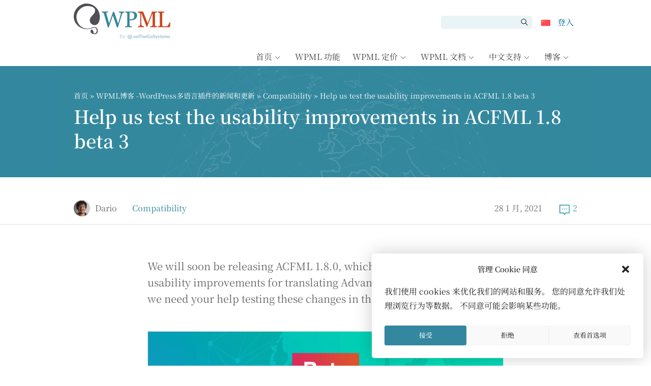

--- FILE ---
content_type: text/css
request_url: https://cdn.wpml.org/wp-content/cache/min/1/wp-content/themes/sitepress/style.css?ver=1770117062
body_size: 32399
content:
@charset "UTF-8";
/*!
Theme Name: WPML.org
Theme URI: http://www.wpml.org
Description: Custom theme for wpml.org
Author: OnTheGo Systems
Author URI: https://www.onthegosystems.com
Version: 6.4.0
Text Domain: sitepress-theme
*/
 :root{--slate-800:rgba(30, 41, 59, 1);--purple-200:rgb(233, 212, 255)}.widecolumn:before,.widecolumn:after{content:" ";display:table}.widecolumn:after{clear:both}.wpml-checkbox input[type=checkbox],.rating_buttons_wrap .yes_checkbox,.rating_buttons_wrap .no_checkbox,.wpml-radio-group .form-group__radio input[type=radio],.wpml-radio input[type=radio],.visually-hidden{width:1px;height:1px;clip:rect(0 0 0 0);clip-path:inset(50%);overflow:hidden;position:absolute;white-space:nowrap}.wpml-switch{padding-left:54px;position:relative;display:grid}.wpml-switch input[type=checkbox]{width:12px;position:absolute;left:0;opacity:0}.wpml-switch input[type=checkbox]+label::before{content:"";position:absolute;left:0;height:24px;width:42px;border:1px solid #373737;border-radius:16px;transition:0.4s}.wpml-switch input[type=checkbox]+label::after{content:"";position:absolute;left:3px;top:3px;height:18px;width:18px;background-color:#373737;border-radius:50%;transition:0.4s}.wpml-switch input[type=checkbox]:checked+label::before{background-color:#33879e;border:1px solid #33879e}.wpml-switch input[type=checkbox]:checked+label::after{transform:translateX(18px);background-color:#fff}.wpml-switch input[type=checkbox]:hover+label::before,.wpml-switch input[type=checkbox]:focus+label::before{border-width:2px}.wpml-switch label{width:max-content;cursor:pointer}@keyframes spin{from{transform:rotate(0)}to{transform:rotate(360deg)}}.full-width.page-follow-up-questions #loading-indicator::before,.spinner{animation:spin 1.2s infinite linear;transform-origin:center}.otgs-btn{display:inline-flex;align-items:center;justify-content:center;text-align:center;text-decoration:none!important;cursor:pointer;font-size:1rem;padding:.75rem 1.25rem;border:none;background-color:transparent;transition:all 0.2s ease-in-out;overflow:hidden;text-overflow:ellipsis;gap:8px}.otgs-btn:hover{text-decoration:none}.otgs-btn:disabled{opacity:.5;pointer-events:none}.otgs-btn--primary-light{background-color:#0369A1;color:white!important;border-radius:5px;border:1px solid #fff}.otgs-btn--primary-light:hover{background-color:rgb(51,65,85);color:white!important}.otgs-btn--primary-light-inverse{background-color:#373737;color:white!important;border-radius:5px;border:1px solid #fff}.otgs-btn--primary-light-inverse:hover{background-color:#33879e;color:white!important}.otgs-btn--primary-light-alert{background-color:rgb(231,0,11);color:white!important;border-radius:5px}.otgs-btn--primary-light-alert:hover{background-color:rgb(51,65,85);color:white!important}.otgs-btn--primary-light-success{background-color:rgb(0,130,54);color:white!important;border-radius:5px}.otgs-btn--primary-light-success:hover{background-color:#373737;color:white!important}.otgs-btn--primary-dark{background-color:rgb(51,65,85);color:white!important;border-radius:5px}.otgs-btn--primary-dark:hover{background-color:rgb(30,41,59);color:white!important}.otgs-btn--primary-dark-inverse{background-color:#fff;color:#373737!important;border-radius:5px;border:1px solid #fff}.otgs-btn--primary-dark-inverse:hover{background-color:#33879e;color:white!important}.otgs-btn--primary-dark-secondary{background-color:#fff;color:#373737!important;border-radius:5px;border:1px solid #fff}.otgs-btn--primary-dark-secondary:hover{background-color:#373737;color:white!important}.otgs-btn--secondary-light{background-color:transparent;color:#0369A1!important;border-radius:5px;border:1px solid #0369A1}.otgs-btn--secondary-light:hover{background-color:transparent;color:rgb(51,65,85)!important;border:1px solid rgb(51,65,85)}.otgs-btn--secondary-light-inverse{background-color:transparent;color:#373737!important;border-radius:5px;border:1px solid #373737}.otgs-btn--secondary-light-inverse:hover{background-color:transparent;color:#33879e!important;border:1px solid #33879e}.otgs-btn--secondary-dark{background-color:transparent;color:#33879e!important;border-radius:5px;border:1px solid #33879e}.otgs-btn--secondary-dark:hover{background-color:transparent;color:white!important;border:1px solid #fff}.otgs-btn--secondary-dark-inverse{background-color:transparent;color:white!important;border-radius:5px;border:1px solid #fff}.otgs-btn--secondary-dark-inverse:hover{background-color:transparent;color:#33879e!important;border:1px solid #33879e}.otgs-btn--tertiary-light{background-color:transparent;color:#33879e!important;border-radius:0;border-bottom:1px solid #33879e}.otgs-btn--tertiary-light:hover{background-color:transparent;color:#373737!important;border-bottom:1px solid #373737}.otgs-btn--tertiary-light-inverse{background-color:transparent;color:#373737!important;border-radius:0;border-bottom:1px solid #373737}.otgs-btn--tertiary-light-inverse:hover{background-color:transparent;color:#33879e!important;border-bottom:1px solid #33879e}.otgs-btn--tertiary-dark{background-color:transparent;color:#33879e!important;border-radius:0;border-bottom:1px solid #33879e}.otgs-btn--tertiary-dark:hover{background-color:transparent;color:white!important;border-bottom:1px solid #fff}.otgs-btn--tertiary-dark-inverse{background-color:transparent;color:white!important;border-radius:0;border-bottom:1px solid #fff}.otgs-btn--tertiary-dark-inverse:hover{background-color:transparent;color:#33879e!important;border-bottom:1px solid #33879e}.otgs-btn--table{background-color:#E0F2FE;color:#0369A1!important;border-radius:5px}.otgs-btn--table:hover{background-color:#E0F2FE;color:#373737!important}.otgs-btn--sm{font-size:.875rem;padding:.5rem 1rem}.otgs-btn--md{font-size:1rem;padding:.75rem 1.25rem}.otgs-btn--lg{font-size:1.125rem;padding:1rem 1.5rem}.otgs-btn--icon [class^=wpml-ico-]{font-size:12px}html[dir=rtl] .otgs-btn--icon-rtl [class^=wpml-ico-],html[dir=rtl] .otgs-btn--icon-left-rtl [class^=wpml-ico-]{transform:scaleX(-1)}.otgs-btn--icon-left,.otgs-btn--icon-left-rtl{flex-direction:row-reverse}.widecolumn:before,.widecolumn:after{content:" ";display:table}.widecolumn:after{clear:both}.wpml-checkbox input[type=checkbox],.rating_buttons_wrap .yes_checkbox,.rating_buttons_wrap .no_checkbox,.wpml-radio-group .form-group__radio input[type=radio],.wpml-radio input[type=radio],.visually-hidden{width:1px;height:1px;clip:rect(0 0 0 0);clip-path:inset(50%);overflow:hidden;position:absolute;white-space:nowrap}.wpml-switch{padding-left:54px;position:relative;display:grid}.wpml-switch input[type=checkbox]{width:12px;position:absolute;left:0;opacity:0}.wpml-switch input[type=checkbox]+label::before{content:"";position:absolute;left:0;height:24px;width:42px;border:1px solid #373737;border-radius:16px;transition:0.4s}.wpml-switch input[type=checkbox]+label::after{content:"";position:absolute;left:3px;top:3px;height:18px;width:18px;background-color:#373737;border-radius:50%;transition:0.4s}.wpml-switch input[type=checkbox]:checked+label::before{background-color:#33879e;border:1px solid #33879e}.wpml-switch input[type=checkbox]:checked+label::after{transform:translateX(18px);background-color:#fff}.wpml-switch input[type=checkbox]:hover+label::before,.wpml-switch input[type=checkbox]:focus+label::before{border-width:2px}.wpml-switch label{width:max-content;cursor:pointer}@keyframes spin{from{transform:rotate(0)}to{transform:rotate(360deg)}}.full-width.page-follow-up-questions #loading-indicator::before,.spinner{animation:spin 1.2s infinite linear;transform-origin:center}@-ms-viewport{width:device-width}*,*::before,*::after{box-sizing:border-box;margin:0;padding:0}.js .closed .inside,.js .hide-if-js,.js .wp-core-ui .hide-if-js,.js.wp-core-ui .hide-if-js{display:none}.no-js .hide-if-no-js,.no-js .wp-core-ui .hide-if-no-js,.no-js.wp-core-ui .hide-if-no-js{display:none}body,html{height:100%;margin:0;padding:0}body.iframe{min-width:0;padding-top:1px}body.modal-open{overflow:hidden}iframe,img{border:0;border-style:none}img[alt]{word-break:break-all}body.iframe{height:98%}svg:not(:root){overflow:hidden}td{font-family:inherit;font-size:inherit;font-weight:inherit;line-height:inherit}[data-toggle=tooltip]{cursor:help}div{outline:0}p{margin-top:0;margin-bottom:1em;font-size:1rem;line-height:1.75rem}p:last-child{margin-bottom:0}blockquote,q{quotes:none}blockquote:after,blockquote:before{content:none}q:after,q:before{content:none}.ltr{direction:ltr}a,area,button,[role=button],input:not([type=range]),label,select,summary,textarea{touch-action:manipulation}button,input,select,textarea{font-family:inherit;font-size:inherit;font-weight:inherit;border-radius:0}a{-webkit-transition-property:border,background,color;transition-property:border,background,color;-webkit-transition-duration:0.05s;transition-duration:0.05s;-webkit-transition-timing-function:ease-in-out;transition-timing-function:ease-in-out;cursor:pointer;outline:0;text-decoration:none}a:hover{text-decoration:underline dotted}small,.small{font-size:.875rem;line-height:1.5rem}.smallest{font-size:.786em}cite{font-style:italic}cite:before{content:"— "}h1,h2,h3,h4,h5,h6{display:block;font-weight:600}h1{font-size:2.25rem;line-height:3rem;margin:.3em 0 .67em}h2{font-size:1.875rem;line-height:2.75rem;margin:.83em 0}h3{font-size:1.5rem;line-height:2.5rem;margin:1em 0}h4{font-size:1.25rem;line-height:2.125rem;margin:1.33em 0}h5{font-size:1.125rem;line-height:2rem;margin:1em 0 .3em}h6{font-size:1rem;line-height:1.75rem;margin:2.33em 0}ol{padding:0}ul{padding:0;list-style:none}ol{list-style-type:decimal;margin-left:2em}ul.ul-disc{list-style:disc}ul.ul-square{list-style:square}ol.ol-decimal{list-style:decimal;margin-left:1.8em}ul.ul-disc,ul.ul-square{margin-left:1.8em}ol.ol-decimal>li{margin:0 0 .5em}ul.ul-disc>li,ul.ul-square>li{margin:0 0 .5em}code{font:1em "Courier New",Courier,Fixed;direction:ltr;unicode-bidi:embed;padding:3px 5px 2px;margin:0 1px;background:#eaeaea;background:rgba(0,0,0,.07);font-size:13px}pre{font:1em "Courier New",Courier,Fixed;margin:1.5em;padding:10px;background:#fafafa;border:1px solid #eee;max-width:640px;overflow:auto;max-height:800px;direction:ltr;text-align:left}kbd{padding:3px 5px 2px;margin:0 1px;background:#eaeaea;background:rgba(0,0,0,.07);font-size:13px}sub,sup{position:relative;font-size:75%;line-height:0;vertical-align:baseline}sub{bottom:-.25em}sup{top:-.5em}button{border-radius:0}input,button,select,optgroup,textarea{margin:0;font-family:inherit;font-size:inherit;line-height:inherit}button,input{overflow:visible}button,select{text-transform:none}button::-moz-focus-inner,[type=button]::-moz-focus-inner,[type=reset]::-moz-focus-inner,[type=submit]::-moz-focus-inner{padding:0;border-style:none}input[type=radio],input[type=checkbox]{box-sizing:border-box;padding:0}input[type=date],input[type=time],input[type=datetime-local],input[type=month]{-webkit-appearance:listbox}textarea{overflow:auto;resize:vertical}fieldset{min-width:0;padding:0;margin:0;border:0}legend{display:block;width:100%;max-width:100%;padding:0;margin-bottom:.5rem;font-size:1.5rem;line-height:inherit;color:inherit;white-space:normal}progress{vertical-align:baseline}[type=number]::-webkit-inner-spin-button,[type=number]::-webkit-outer-spin-button{height:auto}[type=search]{outline-offset:-2px;-webkit-appearance:none}[type=search]::-webkit-search-cancel-button,[type=search]::-webkit-search-decoration{-webkit-appearance:none}::-webkit-file-upload-button{font:inherit;-webkit-appearance:button}output{display:inline-block}summary{display:list-item}template{display:none}[hidden],.hidden{display:none!important}.sr-only{position:absolute;width:1px;height:1px;padding:0;overflow:hidden;clip:rect(0,0,0,0);white-space:nowrap;clip-path:inset(50%);border:0}dl dt{font-weight:700}dl dd{padding-left:1em;margin-bottom:.5em}
/*!
 * Bootstrap v4.0.0-beta.2 (https://getbootstrap.com)
 * Copyright 2011-2017 The Bootstrap Authors
 * Copyright 2011-2017 Twitter, Inc.
 * Licensed under MIT (https://github.com/twbs/bootstrap/blob/master/LICENSE)
 */
 .container{width:100%;padding-right:15px;padding-left:15px;margin-right:auto;margin-left:auto}@media (min-width:576px){.container{max-width:540px}}@media (min-width:768px){.container{max-width:720px}}@media (min-width:992px){.container{max-width:960px}}@media (min-width:1200px){.container{max-width:1140px}}.container-fluid{width:100%;padding-right:15px;padding-left:15px;margin-right:auto;margin-left:auto}.row{display:flex;flex-wrap:wrap;margin-right:-15px;margin-left:-15px}.no-gutters{margin-right:0;margin-left:0}.no-gutters>.col,.no-gutters>[class*=col-]{padding-right:0;padding-left:0}.col-xl,.col-xl-auto,.col-xl-12,.col-xl-11,.col-xl-10,.col-xl-9,.col-xl-8,.col-xl-7,.col-xl-6,.col-xl-5,.col-xl-4,.col-xl-3,.col-xl-2,.col-xl-1,.col-lg,.col-lg-auto,.col-lg-12,.col-lg-11,.col-lg-10,.col-lg-9,.col-lg-8,.col-lg-7,.col-lg-6,.col-lg-5,.col-lg-4,.col-lg-3,.col-lg-2,.col-lg-1,.col-md,.col-md-auto,.col-md-12,.col-md-11,.col-md-10,.col-md-9,.col-md-8,.col-md-7,.col-md-6,.col-md-5,.col-md-4,.col-md-3,.col-md-2,.col-md-1,.col-sm,.col-sm-auto,.col-sm-12,.col-sm-11,.col-sm-10,.col-sm-9,.col-sm-8,.col-sm-7,.col-sm-6,.col-sm-5,.col-sm-4,.col-sm-3,.col-sm-2,.col-sm-1,.col,.col-auto,.col-12,.col-11,.col-10,.col-9,.col-8,.col-7,.col-6,.col-5,.col-4,.col-3,.col-2,.col-1{position:relative;width:100%;min-height:1px;padding-right:15px;padding-left:15px}.col{flex-basis:0%;flex-grow:1;max-width:100%}.col-auto{flex:0 0 auto;width:auto;max-width:none}.col-1{flex:0 0 8.3333333333%;max-width:8.3333333333%}.col-2{flex:0 0 16.6666666667%;max-width:16.6666666667%}.col-3{flex:0 0 25%;max-width:25%}.col-4{flex:0 0 33.3333333333%;max-width:33.3333333333%}.col-5{flex:0 0 41.6666666667%;max-width:41.6666666667%}.col-6{flex:0 0 50%;max-width:50%}.col-7{flex:0 0 58.3333333333%;max-width:58.3333333333%}.col-8{flex:0 0 66.6666666667%;max-width:66.6666666667%}.col-9{flex:0 0 75%;max-width:75%}.col-10{flex:0 0 83.3333333333%;max-width:83.3333333333%}.col-11{flex:0 0 91.6666666667%;max-width:91.6666666667%}.col-12{flex:0 0 100%;max-width:100%}.order-first{order:-1}.order-last{order:13}.order-0{order:0}.order-1{order:1}.order-2{order:2}.order-3{order:3}.order-4{order:4}.order-5{order:5}.order-6{order:6}.order-7{order:7}.order-8{order:8}.order-9{order:9}.order-10{order:10}.order-11{order:11}.order-12{order:12}.offset-1{margin-left:8.3333333333%}.offset-2{margin-left:16.6666666667%}.offset-3{margin-left:25%}.offset-4{margin-left:33.3333333333%}.offset-5{margin-left:41.6666666667%}.offset-6{margin-left:50%}.offset-7{margin-left:58.3333333333%}.offset-8{margin-left:66.6666666667%}.offset-9{margin-left:75%}.offset-10{margin-left:83.3333333333%}.offset-11{margin-left:91.6666666667%}@media (min-width:576px){.col-sm{flex-basis:0%;flex-grow:1;max-width:100%}.col-sm-auto{flex:0 0 auto;width:auto;max-width:none}.col-sm-1{flex:0 0 8.3333333333%;max-width:8.3333333333%}.col-sm-2{flex:0 0 16.6666666667%;max-width:16.6666666667%}.col-sm-3{flex:0 0 25%;max-width:25%}.col-sm-4{flex:0 0 33.3333333333%;max-width:33.3333333333%}.col-sm-5{flex:0 0 41.6666666667%;max-width:41.6666666667%}.col-sm-6{flex:0 0 50%;max-width:50%}.col-sm-7{flex:0 0 58.3333333333%;max-width:58.3333333333%}.col-sm-8{flex:0 0 66.6666666667%;max-width:66.6666666667%}.col-sm-9{flex:0 0 75%;max-width:75%}.col-sm-10{flex:0 0 83.3333333333%;max-width:83.3333333333%}.col-sm-11{flex:0 0 91.6666666667%;max-width:91.6666666667%}.col-sm-12{flex:0 0 100%;max-width:100%}.order-sm-first{order:-1}.order-sm-last{order:13}.order-sm-0{order:0}.order-sm-1{order:1}.order-sm-2{order:2}.order-sm-3{order:3}.order-sm-4{order:4}.order-sm-5{order:5}.order-sm-6{order:6}.order-sm-7{order:7}.order-sm-8{order:8}.order-sm-9{order:9}.order-sm-10{order:10}.order-sm-11{order:11}.order-sm-12{order:12}.offset-sm-0{margin-left:0}.offset-sm-1{margin-left:8.3333333333%}.offset-sm-2{margin-left:16.6666666667%}.offset-sm-3{margin-left:25%}.offset-sm-4{margin-left:33.3333333333%}.offset-sm-5{margin-left:41.6666666667%}.offset-sm-6{margin-left:50%}.offset-sm-7{margin-left:58.3333333333%}.offset-sm-8{margin-left:66.6666666667%}.offset-sm-9{margin-left:75%}.offset-sm-10{margin-left:83.3333333333%}.offset-sm-11{margin-left:91.6666666667%}}@media (min-width:768px){.col-md{flex-basis:0%;flex-grow:1;max-width:100%}.col-md-auto{flex:0 0 auto;width:auto;max-width:none}.col-md-1{flex:0 0 8.3333333333%;max-width:8.3333333333%}.col-md-2{flex:0 0 16.6666666667%;max-width:16.6666666667%}.col-md-3{flex:0 0 25%;max-width:25%}.col-md-4{flex:0 0 33.3333333333%;max-width:33.3333333333%}.col-md-5{flex:0 0 41.6666666667%;max-width:41.6666666667%}.col-md-6{flex:0 0 50%;max-width:50%}.col-md-7{flex:0 0 58.3333333333%;max-width:58.3333333333%}.col-md-8{flex:0 0 66.6666666667%;max-width:66.6666666667%}.col-md-9{flex:0 0 75%;max-width:75%}.col-md-10{flex:0 0 83.3333333333%;max-width:83.3333333333%}.col-md-11{flex:0 0 91.6666666667%;max-width:91.6666666667%}.col-md-12{flex:0 0 100%;max-width:100%}.order-md-first{order:-1}.order-md-last{order:13}.order-md-0{order:0}.order-md-1{order:1}.order-md-2{order:2}.order-md-3{order:3}.order-md-4{order:4}.order-md-5{order:5}.order-md-6{order:6}.order-md-7{order:7}.order-md-8{order:8}.order-md-9{order:9}.order-md-10{order:10}.order-md-11{order:11}.order-md-12{order:12}.offset-md-0{margin-left:0}.offset-md-1{margin-left:8.3333333333%}.offset-md-2{margin-left:16.6666666667%}.offset-md-3{margin-left:25%}.offset-md-4{margin-left:33.3333333333%}.offset-md-5{margin-left:41.6666666667%}.offset-md-6{margin-left:50%}.offset-md-7{margin-left:58.3333333333%}.offset-md-8{margin-left:66.6666666667%}.offset-md-9{margin-left:75%}.offset-md-10{margin-left:83.3333333333%}.offset-md-11{margin-left:91.6666666667%}}@media (min-width:992px){.col-lg{flex-basis:0%;flex-grow:1;max-width:100%}.col-lg-auto{flex:0 0 auto;width:auto;max-width:none}.col-lg-1{flex:0 0 8.3333333333%;max-width:8.3333333333%}.col-lg-2{flex:0 0 16.6666666667%;max-width:16.6666666667%}.col-lg-3{flex:0 0 25%;max-width:25%}.col-lg-4{flex:0 0 33.3333333333%;max-width:33.3333333333%}.col-lg-5{flex:0 0 41.6666666667%;max-width:41.6666666667%}.col-lg-6{flex:0 0 50%;max-width:50%}.col-lg-7{flex:0 0 58.3333333333%;max-width:58.3333333333%}.col-lg-8{flex:0 0 66.6666666667%;max-width:66.6666666667%}.col-lg-9{flex:0 0 75%;max-width:75%}.col-lg-10{flex:0 0 83.3333333333%;max-width:83.3333333333%}.col-lg-11{flex:0 0 91.6666666667%;max-width:91.6666666667%}.col-lg-12{flex:0 0 100%;max-width:100%}.order-lg-first{order:-1}.order-lg-last{order:13}.order-lg-0{order:0}.order-lg-1{order:1}.order-lg-2{order:2}.order-lg-3{order:3}.order-lg-4{order:4}.order-lg-5{order:5}.order-lg-6{order:6}.order-lg-7{order:7}.order-lg-8{order:8}.order-lg-9{order:9}.order-lg-10{order:10}.order-lg-11{order:11}.order-lg-12{order:12}.offset-lg-0{margin-left:0}.offset-lg-1{margin-left:8.3333333333%}.offset-lg-2{margin-left:16.6666666667%}.offset-lg-3{margin-left:25%}.offset-lg-4{margin-left:33.3333333333%}.offset-lg-5{margin-left:41.6666666667%}.offset-lg-6{margin-left:50%}.offset-lg-7{margin-left:58.3333333333%}.offset-lg-8{margin-left:66.6666666667%}.offset-lg-9{margin-left:75%}.offset-lg-10{margin-left:83.3333333333%}.offset-lg-11{margin-left:91.6666666667%}}@media (min-width:1200px){.col-xl{flex-basis:0%;flex-grow:1;max-width:100%}.col-xl-auto{flex:0 0 auto;width:auto;max-width:none}.col-xl-1{flex:0 0 8.3333333333%;max-width:8.3333333333%}.col-xl-2{flex:0 0 16.6666666667%;max-width:16.6666666667%}.col-xl-3{flex:0 0 25%;max-width:25%}.col-xl-4{flex:0 0 33.3333333333%;max-width:33.3333333333%}.col-xl-5{flex:0 0 41.6666666667%;max-width:41.6666666667%}.col-xl-6{flex:0 0 50%;max-width:50%}.col-xl-7{flex:0 0 58.3333333333%;max-width:58.3333333333%}.col-xl-8{flex:0 0 66.6666666667%;max-width:66.6666666667%}.col-xl-9{flex:0 0 75%;max-width:75%}.col-xl-10{flex:0 0 83.3333333333%;max-width:83.3333333333%}.col-xl-11{flex:0 0 91.6666666667%;max-width:91.6666666667%}.col-xl-12{flex:0 0 100%;max-width:100%}.order-xl-first{order:-1}.order-xl-last{order:13}.order-xl-0{order:0}.order-xl-1{order:1}.order-xl-2{order:2}.order-xl-3{order:3}.order-xl-4{order:4}.order-xl-5{order:5}.order-xl-6{order:6}.order-xl-7{order:7}.order-xl-8{order:8}.order-xl-9{order:9}.order-xl-10{order:10}.order-xl-11{order:11}.order-xl-12{order:12}.offset-xl-0{margin-left:0}.offset-xl-1{margin-left:8.3333333333%}.offset-xl-2{margin-left:16.6666666667%}.offset-xl-3{margin-left:25%}.offset-xl-4{margin-left:33.3333333333%}.offset-xl-5{margin-left:41.6666666667%}.offset-xl-6{margin-left:50%}.offset-xl-7{margin-left:58.3333333333%}.offset-xl-8{margin-left:66.6666666667%}.offset-xl-9{margin-left:75%}.offset-xl-10{margin-left:83.3333333333%}.offset-xl-11{margin-left:91.6666666667%}}.fade{transition:opacity 0.15s linear}@media screen and (prefers-reduced-motion:reduce){.fade{transition:none}}.fade:not(.show){opacity:0}.collapse:not(.show){display:none}.collapsing{position:relative;height:0;overflow:hidden;transition:height 0.35s ease}@media screen and (prefers-reduced-motion:reduce){.collapsing{transition:none}}.alert{position:relative;padding:1.92307692rem 1.92307692rem;margin-bottom:1rem;border:0 solid transparent;border-radius:0}.alert-heading{color:inherit}.alert-link{font-weight:700}.alert-dismissible{padding-right:5.34615384rem}.alert-dismissible .close{position:absolute;top:0;right:0;padding:1.92307692rem 1.92307692rem;color:inherit}.alert-primary{color:rgb(26.52,70.2,82.16);background-color:rgb(214.2,231,235.6);border-color:rgb(197.88,221.4,227.84)}.alert-primary hr{border-top-color:rgb(180.5976079734,211.2338870432,219.6223920266)}.alert-primary .alert-link{color:rgb(14.0750239234,37.2574162679,43.6049760766)}.alert-secondary{color:rgb(56.16,60.84,65);background-color:rgb(225.6,227.4,229);border-color:rgb(213.84,216.36,218.6)}.alert-secondary hr{border-top-color:rgb(200.3075090253,203.6560288809,206.6324909747)}.alert-secondary .alert-link{color:rgb(32.5205150215,35.2305579399,37.6394849785)}.alert-success{color:rgb(20.8,86.84,35.88);background-color:rgb(212,237.4,217.8);border-color:rgb(194.8,230.36,202.92)}.alert-success hr{border-top-color:rgb(176.7059405941,222.9540594059,187.2665346535)}.alert-success .alert-link{color:rgb(10.9449275362,45.6950724638,18.88)}.alert-info{color:rgb(36.92,85.8,99.32);background-color:rgb(218.2,237,242.2);border-color:rgb(203.48,229.8,237.08)}.alert-info hr{border-top-color:rgb(184.5606451613,220.5459677419,230.4993548387)}.alert-info .alert-link{color:rgb(23.099389313,53.6816793893,62.140610687)}.alert-warning{color:rgb(127.92,122.72,66.04);background-color:rgb(253.2,251.2,229.4);border-color:rgb(252.48,249.68,219.16)}.alert-warning hr{border-top-color:rgb(250.8048175182,246.1435036496,195.3351824818)}.alert-warning .alert-link{color:rgb(94.2846112601,90.4519034853,48.6753887399)}.alert-danger{color:rgb(114.4,27.56,35.88);background-color:rgb(248,214.6,217.8);border-color:rgb(245.2,198.44,202.92)}.alert-danger hr{border-top-color:rgb(241.4341772152,176.7058227848,182.9073417722)}.alert-danger .alert-link{color:rgb(73.3010989011,17.6589010989,22.9898901099)}.alert-light{color:rgb(128.96,129.48,130);background-color:rgb(253.6,253.8,254);border-color:rgb(253.04,253.32,253.6)}.alert-light hr{border-top-color:rgb(238.165,240.57,242.975)}.alert-light .alert-link{color:rgb(103.5492351816,103.98,104.4107648184)}.alert-dark{color:rgb(27.04,30.16,33.28);background-color:rgb(214.4,215.6,216.8);border-color:rgb(198.16,199.84,201.52)}.alert-dark hr{border-top-color:rgb(185.0216751269,187.09,189.1583248731)}.alert-dark .alert-link{color:rgb(4.1779310345,4.66,5.1420689655)}@keyframes progress-bar-stripes{from{background-position:1rem 0}to{background-position:0 0}}.progress{display:flex;height:1rem;overflow:hidden;font-size:.75rem;background-color:#e9ecef;border-radius:3px}.progress-bar{display:flex;flex-direction:column;justify-content:center;color:#fff;text-align:center;white-space:nowrap;background-color:#33879e;transition:width 0.6s ease}@media screen and (prefers-reduced-motion:reduce){.progress-bar{transition:none}}.progress-bar-striped{background-image:linear-gradient(45deg,rgba(255,255,255,.15) 25%,transparent 25%,transparent 50%,rgba(255,255,255,.15) 50%,rgba(255,255,255,.15) 75%,transparent 75%,transparent);background-size:1rem 1rem}.progress-bar-animated{animation:progress-bar-stripes 1s linear infinite}.close{float:right;font-size:1.5rem;font-weight:700;line-height:1;color:#000;text-shadow:0 1px 0 #fff;opacity:.5}.close:hover,.close:focus{color:#000;text-decoration:none;opacity:.75}.close:not(:disabled):not(.disabled){cursor:pointer}button.close{padding:0;background-color:transparent;border:0;-webkit-appearance:none}.modal-open{overflow:hidden}.modal{position:fixed;top:0;right:0;bottom:0;left:0;z-index:1050;display:none;overflow:hidden;outline:0}.modal-open .modal{overflow-x:hidden;overflow-y:auto}.modal-dialog{position:relative;width:auto;margin:.5rem;pointer-events:none}.modal.fade .modal-dialog{transition:transform 0.3s ease-out;transform:translate(0,-25%)}@media screen and (prefers-reduced-motion:reduce){.modal.fade .modal-dialog{transition:none}}.modal.show .modal-dialog{transform:translate(0,0)}.modal-dialog-centered{display:flex;align-items:center;min-height:calc(100% - 0.5rem * 2)}.modal-content{position:relative;display:flex;flex-direction:column;width:100%;pointer-events:auto;background-color:#fff;background-clip:padding-box;border:1px solid rgba(0,0,0,.2);border-radius:5px;outline:0}.modal-backdrop{position:fixed;top:0;right:0;bottom:0;left:0;z-index:1040;background-color:#000}.modal-backdrop.fade{opacity:0}.modal-backdrop.show{opacity:.5}.modal-header{display:flex;align-items:flex-start;justify-content:space-between;padding:1rem;border-bottom:1px solid #e9ecef;border-top-left-radius:5px;border-top-right-radius:5px}.modal-header .close{padding:1rem;margin:-1rem -1rem -1rem auto}.modal-title{margin-bottom:0;line-height:1.5}.modal-body{position:relative;flex:1 1 auto;padding:1rem}.modal-footer{display:flex;align-items:center;justify-content:flex-end;padding:1rem;border-top:1px solid #e9ecef}.modal-footer>:not(:first-child){margin-left:.25rem}.modal-footer>:not(:last-child){margin-right:.25rem}.modal-scrollbar-measure{position:absolute;top:-9999px;width:50px;height:50px;overflow:scroll}@media (min-width:576px){.modal-dialog{max-width:500px;margin:1.75rem auto}.modal-dialog-centered{min-height:calc(100% - 1.75rem * 2)}.modal-sm{max-width:300px}}@media (min-width:992px){.modal-lg{max-width:800px}}.tooltip{position:absolute;z-index:1070;display:block;margin:0;font-family:-apple-system,BlinkMacSystemFont,"Segoe UI",Roboto,"Helvetica Neue",Arial,sans-serif,"Apple Color Emoji","Segoe UI Emoji","Segoe UI Symbol";font-style:normal;font-weight:400;line-height:1.5;text-align:left;text-align:start;text-decoration:none;text-shadow:none;text-transform:none;letter-spacing:normal;word-break:normal;word-spacing:normal;white-space:normal;line-break:auto;font-size:.875rem;word-wrap:break-word;opacity:0}.tooltip.show{opacity:.9}.tooltip .arrow{position:absolute;display:block;width:.8rem;height:.4rem}.tooltip .arrow::before{position:absolute;content:"";border-color:transparent;border-style:solid}.bs-tooltip-top,.bs-tooltip-auto[x-placement^=top]{padding:.4rem 0}.bs-tooltip-top .arrow,.bs-tooltip-auto[x-placement^=top] .arrow{bottom:0}.bs-tooltip-top .arrow::before,.bs-tooltip-auto[x-placement^=top] .arrow::before{top:0;border-width:.4rem .4rem 0;border-top-color:#000}.bs-tooltip-right,.bs-tooltip-auto[x-placement^=right]{padding:0 .4rem}.bs-tooltip-right .arrow,.bs-tooltip-auto[x-placement^=right] .arrow{left:0;width:.4rem;height:.8rem}.bs-tooltip-right .arrow::before,.bs-tooltip-auto[x-placement^=right] .arrow::before{right:0;border-width:.4rem .4rem .4rem 0;border-right-color:#000}.bs-tooltip-bottom,.bs-tooltip-auto[x-placement^=bottom]{padding:.4rem 0}.bs-tooltip-bottom .arrow,.bs-tooltip-auto[x-placement^=bottom] .arrow{top:0}.bs-tooltip-bottom .arrow::before,.bs-tooltip-auto[x-placement^=bottom] .arrow::before{bottom:0;border-width:0 .4rem .4rem;border-bottom-color:#000}.bs-tooltip-left,.bs-tooltip-auto[x-placement^=left]{padding:0 .4rem}.bs-tooltip-left .arrow,.bs-tooltip-auto[x-placement^=left] .arrow{right:0;width:.4rem;height:.8rem}.bs-tooltip-left .arrow::before,.bs-tooltip-auto[x-placement^=left] .arrow::before{left:0;border-width:.4rem 0 .4rem .4rem;border-left-color:#000}.tooltip-inner{max-width:200px;padding:.25rem .5rem;color:#fff;text-align:center;background-color:#000;border-radius:3px}.popover{position:absolute;top:0;left:0;z-index:1060;display:block;max-width:276px;font-family:-apple-system,BlinkMacSystemFont,"Segoe UI",Roboto,"Helvetica Neue",Arial,sans-serif,"Apple Color Emoji","Segoe UI Emoji","Segoe UI Symbol";font-style:normal;font-weight:400;line-height:1.5;text-align:left;text-align:start;text-decoration:none;text-shadow:none;text-transform:none;letter-spacing:normal;word-break:normal;word-spacing:normal;white-space:normal;line-break:auto;font-size:.875rem;word-wrap:break-word;background-color:rgba(0,0,0,.8);background-clip:padding-box;border:1px solid rgba(0,0,0,.2);border-radius:5px}.popover .arrow{position:absolute;display:block;width:1rem;height:.5rem;margin:0 5px}.popover .arrow::before,.popover .arrow::after{position:absolute;display:block;content:"";border-color:transparent;border-style:solid}.bs-popover-top,.bs-popover-auto[x-placement^=top]{margin-bottom:.5rem}.bs-popover-top .arrow,.bs-popover-auto[x-placement^=top] .arrow{bottom:calc((0.5rem + 1px) * -1)}.bs-popover-top .arrow::before,.bs-popover-auto[x-placement^=top] .arrow::before,.bs-popover-top .arrow::after,.bs-popover-auto[x-placement^=top] .arrow::after{border-width:.5rem .5rem 0}.bs-popover-top .arrow::before,.bs-popover-auto[x-placement^=top] .arrow::before{bottom:0;border-top-color:rgba(0,0,0,.25)}.bs-popover-top .arrow::after,.bs-popover-auto[x-placement^=top] .arrow::after{bottom:1px;border-top-color:rgba(0,0,0,.8)}.bs-popover-right,.bs-popover-auto[x-placement^=right]{margin-left:.5rem}.bs-popover-right .arrow,.bs-popover-auto[x-placement^=right] .arrow{left:calc((0.5rem + 1px) * -1);width:.5rem;height:1rem;margin:5px 0}.bs-popover-right .arrow::before,.bs-popover-auto[x-placement^=right] .arrow::before,.bs-popover-right .arrow::after,.bs-popover-auto[x-placement^=right] .arrow::after{border-width:.5rem .5rem .5rem 0}.bs-popover-right .arrow::before,.bs-popover-auto[x-placement^=right] .arrow::before{left:0;border-right-color:rgba(0,0,0,.25)}.bs-popover-right .arrow::after,.bs-popover-auto[x-placement^=right] .arrow::after{left:1px;border-right-color:rgba(0,0,0,.8)}.bs-popover-bottom,.bs-popover-auto[x-placement^=bottom]{margin-top:.5rem}.bs-popover-bottom .arrow,.bs-popover-auto[x-placement^=bottom] .arrow{top:calc((0.5rem + 1px) * -1)}.bs-popover-bottom .arrow::before,.bs-popover-auto[x-placement^=bottom] .arrow::before,.bs-popover-bottom .arrow::after,.bs-popover-auto[x-placement^=bottom] .arrow::after{border-width:0 .5rem .5rem .5rem}.bs-popover-bottom .arrow::before,.bs-popover-auto[x-placement^=bottom] .arrow::before{top:0;border-bottom-color:rgba(0,0,0,.25)}.bs-popover-bottom .arrow::after,.bs-popover-auto[x-placement^=bottom] .arrow::after{top:1px;border-bottom-color:rgba(0,0,0,.8)}.bs-popover-bottom .popover-header::before,.bs-popover-auto[x-placement^=bottom] .popover-header::before{position:absolute;top:0;left:50%;display:block;width:1rem;margin-left:-.5rem;content:"";border-bottom:1px solid rgba(0,0,0,.8)}.bs-popover-left,.bs-popover-auto[x-placement^=left]{margin-right:.5rem}.bs-popover-left .arrow,.bs-popover-auto[x-placement^=left] .arrow{right:calc((0.5rem + 1px) * -1);width:.5rem;height:1rem;margin:5px 0}.bs-popover-left .arrow::before,.bs-popover-auto[x-placement^=left] .arrow::before,.bs-popover-left .arrow::after,.bs-popover-auto[x-placement^=left] .arrow::after{border-width:.5rem 0 .5rem .5rem}.bs-popover-left .arrow::before,.bs-popover-auto[x-placement^=left] .arrow::before{right:0;border-left-color:rgba(0,0,0,.25)}.bs-popover-left .arrow::after,.bs-popover-auto[x-placement^=left] .arrow::after{right:1px;border-left-color:rgba(0,0,0,.8)}.popover-header{padding:.5rem .75rem;margin-bottom:0;font-size:1rem;color:inherit;background-color:rgba(0,0,0,.8);border-bottom:1px solid rgba(0,0,0,.8);border-top-left-radius:calc(5px - 1px);border-top-right-radius:calc(5px - 1px)}.popover-header:empty{display:none}.popover-body{padding:.5rem .75rem;color:#212529}.align-baseline{vertical-align:baseline!important}.align-top{vertical-align:top!important}.align-middle{vertical-align:middle!important}.align-bottom{vertical-align:bottom!important}.align-text-bottom{vertical-align:text-bottom!important}.align-text-top{vertical-align:text-top!important}.clearfix::after{display:block;clear:both;content:""}.d-none{display:none!important}.d-inline{display:inline!important}.d-inline-block{display:inline-block!important}.d-block{display:block!important}.d-table{display:table!important}.d-table-row{display:table-row!important}.d-table-cell{display:table-cell!important}.d-flex{display:flex!important}.d-inline-flex{display:inline-flex!important}@media (min-width:576px){.d-sm-none{display:none!important}.d-sm-inline{display:inline!important}.d-sm-inline-block{display:inline-block!important}.d-sm-block{display:block!important}.d-sm-table{display:table!important}.d-sm-table-row{display:table-row!important}.d-sm-table-cell{display:table-cell!important}.d-sm-flex{display:flex!important}.d-sm-inline-flex{display:inline-flex!important}}@media (min-width:768px){.d-md-none{display:none!important}.d-md-inline{display:inline!important}.d-md-inline-block{display:inline-block!important}.d-md-block{display:block!important}.d-md-table{display:table!important}.d-md-table-row{display:table-row!important}.d-md-table-cell{display:table-cell!important}.d-md-flex{display:flex!important}.d-md-inline-flex{display:inline-flex!important}}@media (min-width:992px){.d-lg-none{display:none!important}.d-lg-inline{display:inline!important}.d-lg-inline-block{display:inline-block!important}.d-lg-block{display:block!important}.d-lg-table{display:table!important}.d-lg-table-row{display:table-row!important}.d-lg-table-cell{display:table-cell!important}.d-lg-flex{display:flex!important}.d-lg-inline-flex{display:inline-flex!important}}@media (min-width:1200px){.d-xl-none{display:none!important}.d-xl-inline{display:inline!important}.d-xl-inline-block{display:inline-block!important}.d-xl-block{display:block!important}.d-xl-table{display:table!important}.d-xl-table-row{display:table-row!important}.d-xl-table-cell{display:table-cell!important}.d-xl-flex{display:flex!important}.d-xl-inline-flex{display:inline-flex!important}}@media print{.d-print-none{display:none!important}.d-print-inline{display:inline!important}.d-print-inline-block{display:inline-block!important}.d-print-block{display:block!important}.d-print-table{display:table!important}.d-print-table-row{display:table-row!important}.d-print-table-cell{display:table-cell!important}.d-print-flex{display:flex!important}.d-print-inline-flex{display:inline-flex!important}}.embed-responsive{position:relative;display:block;width:100%;padding:0;overflow:hidden}.embed-responsive::before{display:block;content:""}.embed-responsive .embed-responsive-item,.embed-responsive iframe,.embed-responsive embed,.embed-responsive object,.embed-responsive video{position:absolute;top:0;bottom:0;left:0;width:100%;height:100%;border:0}.embed-responsive-21by9::before{padding-top:42.8571428571%}.embed-responsive-16by9::before{padding-top:56.25%}.embed-responsive-4by3::before{padding-top:75%}.embed-responsive-1by1::before{padding-top:100%}.flex-row{flex-direction:row!important}.flex-column{flex-direction:column!important}.flex-row-reverse{flex-direction:row-reverse!important}.flex-column-reverse{flex-direction:column-reverse!important}.flex-wrap{flex-wrap:wrap!important}.flex-nowrap{flex-wrap:nowrap!important}.flex-wrap-reverse{flex-wrap:wrap-reverse!important}.flex-fill{flex:1 1 auto!important}.flex-grow-0{flex-grow:0!important}.flex-grow-1{flex-grow:1!important}.flex-shrink-0{flex-shrink:0!important}.flex-shrink-1{flex-shrink:1!important}.justify-content-start{justify-content:flex-start!important}.justify-content-end{justify-content:flex-end!important}.justify-content-center{justify-content:center!important}.justify-content-between{justify-content:space-between!important}.justify-content-around{justify-content:space-around!important}.align-items-start{align-items:flex-start!important}.align-items-end{align-items:flex-end!important}.align-items-center{align-items:center!important}.align-items-baseline{align-items:baseline!important}.align-items-stretch{align-items:stretch!important}.align-content-start{align-content:flex-start!important}.align-content-end{align-content:flex-end!important}.align-content-center{align-content:center!important}.align-content-between{align-content:space-between!important}.align-content-around{align-content:space-around!important}.align-content-stretch{align-content:stretch!important}.align-self-auto{align-self:auto!important}.align-self-start{align-self:flex-start!important}.align-self-end{align-self:flex-end!important}.align-self-center{align-self:center!important}.align-self-baseline{align-self:baseline!important}.align-self-stretch{align-self:stretch!important}@media (min-width:576px){.flex-sm-row{flex-direction:row!important}.flex-sm-column{flex-direction:column!important}.flex-sm-row-reverse{flex-direction:row-reverse!important}.flex-sm-column-reverse{flex-direction:column-reverse!important}.flex-sm-wrap{flex-wrap:wrap!important}.flex-sm-nowrap{flex-wrap:nowrap!important}.flex-sm-wrap-reverse{flex-wrap:wrap-reverse!important}.flex-sm-fill{flex:1 1 auto!important}.flex-sm-grow-0{flex-grow:0!important}.flex-sm-grow-1{flex-grow:1!important}.flex-sm-shrink-0{flex-shrink:0!important}.flex-sm-shrink-1{flex-shrink:1!important}.justify-content-sm-start{justify-content:flex-start!important}.justify-content-sm-end{justify-content:flex-end!important}.justify-content-sm-center{justify-content:center!important}.justify-content-sm-between{justify-content:space-between!important}.justify-content-sm-around{justify-content:space-around!important}.align-items-sm-start{align-items:flex-start!important}.align-items-sm-end{align-items:flex-end!important}.align-items-sm-center{align-items:center!important}.align-items-sm-baseline{align-items:baseline!important}.align-items-sm-stretch{align-items:stretch!important}.align-content-sm-start{align-content:flex-start!important}.align-content-sm-end{align-content:flex-end!important}.align-content-sm-center{align-content:center!important}.align-content-sm-between{align-content:space-between!important}.align-content-sm-around{align-content:space-around!important}.align-content-sm-stretch{align-content:stretch!important}.align-self-sm-auto{align-self:auto!important}.align-self-sm-start{align-self:flex-start!important}.align-self-sm-end{align-self:flex-end!important}.align-self-sm-center{align-self:center!important}.align-self-sm-baseline{align-self:baseline!important}.align-self-sm-stretch{align-self:stretch!important}}@media (min-width:768px){.flex-md-row{flex-direction:row!important}.flex-md-column{flex-direction:column!important}.flex-md-row-reverse{flex-direction:row-reverse!important}.flex-md-column-reverse{flex-direction:column-reverse!important}.flex-md-wrap{flex-wrap:wrap!important}.flex-md-nowrap{flex-wrap:nowrap!important}.flex-md-wrap-reverse{flex-wrap:wrap-reverse!important}.flex-md-fill{flex:1 1 auto!important}.flex-md-grow-0{flex-grow:0!important}.flex-md-grow-1{flex-grow:1!important}.flex-md-shrink-0{flex-shrink:0!important}.flex-md-shrink-1{flex-shrink:1!important}.justify-content-md-start{justify-content:flex-start!important}.justify-content-md-end{justify-content:flex-end!important}.justify-content-md-center{justify-content:center!important}.justify-content-md-between{justify-content:space-between!important}.justify-content-md-around{justify-content:space-around!important}.align-items-md-start{align-items:flex-start!important}.align-items-md-end{align-items:flex-end!important}.align-items-md-center{align-items:center!important}.align-items-md-baseline{align-items:baseline!important}.align-items-md-stretch{align-items:stretch!important}.align-content-md-start{align-content:flex-start!important}.align-content-md-end{align-content:flex-end!important}.align-content-md-center{align-content:center!important}.align-content-md-between{align-content:space-between!important}.align-content-md-around{align-content:space-around!important}.align-content-md-stretch{align-content:stretch!important}.align-self-md-auto{align-self:auto!important}.align-self-md-start{align-self:flex-start!important}.align-self-md-end{align-self:flex-end!important}.align-self-md-center{align-self:center!important}.align-self-md-baseline{align-self:baseline!important}.align-self-md-stretch{align-self:stretch!important}}@media (min-width:992px){.flex-lg-row{flex-direction:row!important}.flex-lg-column{flex-direction:column!important}.flex-lg-row-reverse{flex-direction:row-reverse!important}.flex-lg-column-reverse{flex-direction:column-reverse!important}.flex-lg-wrap{flex-wrap:wrap!important}.flex-lg-nowrap{flex-wrap:nowrap!important}.flex-lg-wrap-reverse{flex-wrap:wrap-reverse!important}.flex-lg-fill{flex:1 1 auto!important}.flex-lg-grow-0{flex-grow:0!important}.flex-lg-grow-1{flex-grow:1!important}.flex-lg-shrink-0{flex-shrink:0!important}.flex-lg-shrink-1{flex-shrink:1!important}.justify-content-lg-start{justify-content:flex-start!important}.justify-content-lg-end{justify-content:flex-end!important}.justify-content-lg-center{justify-content:center!important}.justify-content-lg-between{justify-content:space-between!important}.justify-content-lg-around{justify-content:space-around!important}.align-items-lg-start{align-items:flex-start!important}.align-items-lg-end{align-items:flex-end!important}.align-items-lg-center{align-items:center!important}.align-items-lg-baseline{align-items:baseline!important}.align-items-lg-stretch{align-items:stretch!important}.align-content-lg-start{align-content:flex-start!important}.align-content-lg-end{align-content:flex-end!important}.align-content-lg-center{align-content:center!important}.align-content-lg-between{align-content:space-between!important}.align-content-lg-around{align-content:space-around!important}.align-content-lg-stretch{align-content:stretch!important}.align-self-lg-auto{align-self:auto!important}.align-self-lg-start{align-self:flex-start!important}.align-self-lg-end{align-self:flex-end!important}.align-self-lg-center{align-self:center!important}.align-self-lg-baseline{align-self:baseline!important}.align-self-lg-stretch{align-self:stretch!important}}@media (min-width:1200px){.flex-xl-row{flex-direction:row!important}.flex-xl-column{flex-direction:column!important}.flex-xl-row-reverse{flex-direction:row-reverse!important}.flex-xl-column-reverse{flex-direction:column-reverse!important}.flex-xl-wrap{flex-wrap:wrap!important}.flex-xl-nowrap{flex-wrap:nowrap!important}.flex-xl-wrap-reverse{flex-wrap:wrap-reverse!important}.flex-xl-fill{flex:1 1 auto!important}.flex-xl-grow-0{flex-grow:0!important}.flex-xl-grow-1{flex-grow:1!important}.flex-xl-shrink-0{flex-shrink:0!important}.flex-xl-shrink-1{flex-shrink:1!important}.justify-content-xl-start{justify-content:flex-start!important}.justify-content-xl-end{justify-content:flex-end!important}.justify-content-xl-center{justify-content:center!important}.justify-content-xl-between{justify-content:space-between!important}.justify-content-xl-around{justify-content:space-around!important}.align-items-xl-start{align-items:flex-start!important}.align-items-xl-end{align-items:flex-end!important}.align-items-xl-center{align-items:center!important}.align-items-xl-baseline{align-items:baseline!important}.align-items-xl-stretch{align-items:stretch!important}.align-content-xl-start{align-content:flex-start!important}.align-content-xl-end{align-content:flex-end!important}.align-content-xl-center{align-content:center!important}.align-content-xl-between{align-content:space-between!important}.align-content-xl-around{align-content:space-around!important}.align-content-xl-stretch{align-content:stretch!important}.align-self-xl-auto{align-self:auto!important}.align-self-xl-start{align-self:flex-start!important}.align-self-xl-end{align-self:flex-end!important}.align-self-xl-center{align-self:center!important}.align-self-xl-baseline{align-self:baseline!important}.align-self-xl-stretch{align-self:stretch!important}}.m-0{margin:0!important}.mt-0,.my-0{margin-top:0!important}.mr-0,.mx-0{margin-right:0!important}.mb-0,.my-0{margin-bottom:0!important}.ml-0,.mx-0{margin-left:0!important}.m-3{margin:3px!important}.mt-3,.my-3{margin-top:3px!important}.mr-3,.mx-3{margin-right:3px!important}.mb-3,.my-3{margin-bottom:3px!important}.ml-3,.mx-3{margin-left:3px!important}.m-7{margin:7px!important}.mt-7,.my-7{margin-top:7px!important}.mr-7,.mx-7{margin-right:7px!important}.mb-7,.my-7{margin-bottom:7px!important}.ml-7,.mx-7{margin-left:7px!important}.m-13{margin:13px!important}.mt-13,.my-13{margin-top:13px!important}.mr-13,.mx-13{margin-right:13px!important}.mb-13,.my-13{margin-bottom:13px!important}.ml-13,.mx-13{margin-left:13px!important}.m-20{margin:20px!important}.mt-20,.my-20{margin-top:20px!important}.mr-20,.mx-20{margin-right:20px!important}.mb-20,.my-20{margin-bottom:20px!important}.ml-20,.mx-20{margin-left:20px!important}.m-30{margin:30px!important}.mt-30,.my-30{margin-top:30px!important}.mr-30,.mx-30{margin-right:30px!important}.mb-30,.my-30{margin-bottom:30px!important}.ml-30,.mx-30{margin-left:30px!important}.m-40{margin:40px!important}.mt-40,.my-40{margin-top:40px!important}.mr-40,.mx-40{margin-right:40px!important}.mb-40,.my-40{margin-bottom:40px!important}.ml-40,.mx-40{margin-left:40px!important}.m-60{margin:60px!important}.mt-60,.my-60{margin-top:60px!important}.mr-60,.mx-60{margin-right:60px!important}.mb-60,.my-60{margin-bottom:60px!important}.ml-60,.mx-60{margin-left:60px!important}.m-65{margin:65px!important}.mt-65,.my-65{margin-top:65px!important}.mr-65,.mx-65{margin-right:65px!important}.mb-65,.my-65{margin-bottom:65px!important}.ml-65,.mx-65{margin-left:65px!important}.p-0{padding:0!important}.pt-0,.py-0{padding-top:0!important}.pr-0,.px-0{padding-right:0!important}.pb-0,.py-0{padding-bottom:0!important}.pl-0,.px-0{padding-left:0!important}.p-3{padding:3px!important}.pt-3,.py-3{padding-top:3px!important}.pr-3,.px-3{padding-right:3px!important}.pb-3,.py-3{padding-bottom:3px!important}.pl-3,.px-3{padding-left:3px!important}.p-7{padding:7px!important}.pt-7,.py-7{padding-top:7px!important}.pr-7,.px-7{padding-right:7px!important}.pb-7,.py-7{padding-bottom:7px!important}.pl-7,.px-7{padding-left:7px!important}.p-13{padding:13px!important}.pt-13,.py-13{padding-top:13px!important}.pr-13,.px-13{padding-right:13px!important}.pb-13,.py-13{padding-bottom:13px!important}.pl-13,.px-13{padding-left:13px!important}.p-20{padding:20px!important}.pt-20,.py-20{padding-top:20px!important}.pr-20,.px-20{padding-right:20px!important}.pb-20,.py-20{padding-bottom:20px!important}.pl-20,.px-20{padding-left:20px!important}.p-30{padding:30px!important}.pt-30,.py-30{padding-top:30px!important}.pr-30,.px-30{padding-right:30px!important}.pb-30,.py-30{padding-bottom:30px!important}.pl-30,.px-30{padding-left:30px!important}.p-40{padding:40px!important}.pt-40,.py-40{padding-top:40px!important}.pr-40,.px-40{padding-right:40px!important}.pb-40,.py-40{padding-bottom:40px!important}.pl-40,.px-40{padding-left:40px!important}.p-60{padding:60px!important}.pt-60,.py-60{padding-top:60px!important}.pr-60,.px-60{padding-right:60px!important}.pb-60,.py-60{padding-bottom:60px!important}.pl-60,.px-60{padding-left:60px!important}.p-65{padding:65px!important}.pt-65,.py-65{padding-top:65px!important}.pr-65,.px-65{padding-right:65px!important}.pb-65,.py-65{padding-bottom:65px!important}.pl-65,.px-65{padding-left:65px!important}.m-auto{margin:auto!important}.mt-auto,.my-auto{margin-top:auto!important}.mr-auto,.mx-auto{margin-right:auto!important}.mb-auto,.my-auto{margin-bottom:auto!important}.ml-auto,.mx-auto{margin-left:auto!important}@media (min-width:576px){.m-sm-0{margin:0!important}.mt-sm-0,.my-sm-0{margin-top:0!important}.mr-sm-0,.mx-sm-0{margin-right:0!important}.mb-sm-0,.my-sm-0{margin-bottom:0!important}.ml-sm-0,.mx-sm-0{margin-left:0!important}.m-sm-3{margin:3px!important}.mt-sm-3,.my-sm-3{margin-top:3px!important}.mr-sm-3,.mx-sm-3{margin-right:3px!important}.mb-sm-3,.my-sm-3{margin-bottom:3px!important}.ml-sm-3,.mx-sm-3{margin-left:3px!important}.m-sm-7{margin:7px!important}.mt-sm-7,.my-sm-7{margin-top:7px!important}.mr-sm-7,.mx-sm-7{margin-right:7px!important}.mb-sm-7,.my-sm-7{margin-bottom:7px!important}.ml-sm-7,.mx-sm-7{margin-left:7px!important}.m-sm-13{margin:13px!important}.mt-sm-13,.my-sm-13{margin-top:13px!important}.mr-sm-13,.mx-sm-13{margin-right:13px!important}.mb-sm-13,.my-sm-13{margin-bottom:13px!important}.ml-sm-13,.mx-sm-13{margin-left:13px!important}.m-sm-20{margin:20px!important}.mt-sm-20,.my-sm-20{margin-top:20px!important}.mr-sm-20,.mx-sm-20{margin-right:20px!important}.mb-sm-20,.my-sm-20{margin-bottom:20px!important}.ml-sm-20,.mx-sm-20{margin-left:20px!important}.m-sm-30{margin:30px!important}.mt-sm-30,.my-sm-30{margin-top:30px!important}.mr-sm-30,.mx-sm-30{margin-right:30px!important}.mb-sm-30,.my-sm-30{margin-bottom:30px!important}.ml-sm-30,.mx-sm-30{margin-left:30px!important}.m-sm-40{margin:40px!important}.mt-sm-40,.my-sm-40{margin-top:40px!important}.mr-sm-40,.mx-sm-40{margin-right:40px!important}.mb-sm-40,.my-sm-40{margin-bottom:40px!important}.ml-sm-40,.mx-sm-40{margin-left:40px!important}.m-sm-60{margin:60px!important}.mt-sm-60,.my-sm-60{margin-top:60px!important}.mr-sm-60,.mx-sm-60{margin-right:60px!important}.mb-sm-60,.my-sm-60{margin-bottom:60px!important}.ml-sm-60,.mx-sm-60{margin-left:60px!important}.m-sm-65{margin:65px!important}.mt-sm-65,.my-sm-65{margin-top:65px!important}.mr-sm-65,.mx-sm-65{margin-right:65px!important}.mb-sm-65,.my-sm-65{margin-bottom:65px!important}.ml-sm-65,.mx-sm-65{margin-left:65px!important}.p-sm-0{padding:0!important}.pt-sm-0,.py-sm-0{padding-top:0!important}.pr-sm-0,.px-sm-0{padding-right:0!important}.pb-sm-0,.py-sm-0{padding-bottom:0!important}.pl-sm-0,.px-sm-0{padding-left:0!important}.p-sm-3{padding:3px!important}.pt-sm-3,.py-sm-3{padding-top:3px!important}.pr-sm-3,.px-sm-3{padding-right:3px!important}.pb-sm-3,.py-sm-3{padding-bottom:3px!important}.pl-sm-3,.px-sm-3{padding-left:3px!important}.p-sm-7{padding:7px!important}.pt-sm-7,.py-sm-7{padding-top:7px!important}.pr-sm-7,.px-sm-7{padding-right:7px!important}.pb-sm-7,.py-sm-7{padding-bottom:7px!important}.pl-sm-7,.px-sm-7{padding-left:7px!important}.p-sm-13{padding:13px!important}.pt-sm-13,.py-sm-13{padding-top:13px!important}.pr-sm-13,.px-sm-13{padding-right:13px!important}.pb-sm-13,.py-sm-13{padding-bottom:13px!important}.pl-sm-13,.px-sm-13{padding-left:13px!important}.p-sm-20{padding:20px!important}.pt-sm-20,.py-sm-20{padding-top:20px!important}.pr-sm-20,.px-sm-20{padding-right:20px!important}.pb-sm-20,.py-sm-20{padding-bottom:20px!important}.pl-sm-20,.px-sm-20{padding-left:20px!important}.p-sm-30{padding:30px!important}.pt-sm-30,.py-sm-30{padding-top:30px!important}.pr-sm-30,.px-sm-30{padding-right:30px!important}.pb-sm-30,.py-sm-30{padding-bottom:30px!important}.pl-sm-30,.px-sm-30{padding-left:30px!important}.p-sm-40{padding:40px!important}.pt-sm-40,.py-sm-40{padding-top:40px!important}.pr-sm-40,.px-sm-40{padding-right:40px!important}.pb-sm-40,.py-sm-40{padding-bottom:40px!important}.pl-sm-40,.px-sm-40{padding-left:40px!important}.p-sm-60{padding:60px!important}.pt-sm-60,.py-sm-60{padding-top:60px!important}.pr-sm-60,.px-sm-60{padding-right:60px!important}.pb-sm-60,.py-sm-60{padding-bottom:60px!important}.pl-sm-60,.px-sm-60{padding-left:60px!important}.p-sm-65{padding:65px!important}.pt-sm-65,.py-sm-65{padding-top:65px!important}.pr-sm-65,.px-sm-65{padding-right:65px!important}.pb-sm-65,.py-sm-65{padding-bottom:65px!important}.pl-sm-65,.px-sm-65{padding-left:65px!important}.m-sm-auto{margin:auto!important}.mt-sm-auto,.my-sm-auto{margin-top:auto!important}.mr-sm-auto,.mx-sm-auto{margin-right:auto!important}.mb-sm-auto,.my-sm-auto{margin-bottom:auto!important}.ml-sm-auto,.mx-sm-auto{margin-left:auto!important}}@media (min-width:768px){.m-md-0{margin:0!important}.mt-md-0,.my-md-0{margin-top:0!important}.mr-md-0,.mx-md-0{margin-right:0!important}.mb-md-0,.my-md-0{margin-bottom:0!important}.ml-md-0,.mx-md-0{margin-left:0!important}.m-md-3{margin:3px!important}.mt-md-3,.my-md-3{margin-top:3px!important}.mr-md-3,.mx-md-3{margin-right:3px!important}.mb-md-3,.my-md-3{margin-bottom:3px!important}.ml-md-3,.mx-md-3{margin-left:3px!important}.m-md-7{margin:7px!important}.mt-md-7,.my-md-7{margin-top:7px!important}.mr-md-7,.mx-md-7{margin-right:7px!important}.mb-md-7,.my-md-7{margin-bottom:7px!important}.ml-md-7,.mx-md-7{margin-left:7px!important}.m-md-13{margin:13px!important}.mt-md-13,.my-md-13{margin-top:13px!important}.mr-md-13,.mx-md-13{margin-right:13px!important}.mb-md-13,.my-md-13{margin-bottom:13px!important}.ml-md-13,.mx-md-13{margin-left:13px!important}.m-md-20{margin:20px!important}.mt-md-20,.my-md-20{margin-top:20px!important}.mr-md-20,.mx-md-20{margin-right:20px!important}.mb-md-20,.my-md-20{margin-bottom:20px!important}.ml-md-20,.mx-md-20{margin-left:20px!important}.m-md-30{margin:30px!important}.mt-md-30,.my-md-30{margin-top:30px!important}.mr-md-30,.mx-md-30{margin-right:30px!important}.mb-md-30,.my-md-30{margin-bottom:30px!important}.ml-md-30,.mx-md-30{margin-left:30px!important}.m-md-40{margin:40px!important}.mt-md-40,.my-md-40{margin-top:40px!important}.mr-md-40,.mx-md-40{margin-right:40px!important}.mb-md-40,.my-md-40{margin-bottom:40px!important}.ml-md-40,.mx-md-40{margin-left:40px!important}.m-md-60{margin:60px!important}.mt-md-60,.my-md-60{margin-top:60px!important}.mr-md-60,.mx-md-60{margin-right:60px!important}.mb-md-60,.my-md-60{margin-bottom:60px!important}.ml-md-60,.mx-md-60{margin-left:60px!important}.m-md-65{margin:65px!important}.mt-md-65,.my-md-65{margin-top:65px!important}.mr-md-65,.mx-md-65{margin-right:65px!important}.mb-md-65,.my-md-65{margin-bottom:65px!important}.ml-md-65,.mx-md-65{margin-left:65px!important}.p-md-0{padding:0!important}.pt-md-0,.py-md-0{padding-top:0!important}.pr-md-0,.px-md-0{padding-right:0!important}.pb-md-0,.py-md-0{padding-bottom:0!important}.pl-md-0,.px-md-0{padding-left:0!important}.p-md-3{padding:3px!important}.pt-md-3,.py-md-3{padding-top:3px!important}.pr-md-3,.px-md-3{padding-right:3px!important}.pb-md-3,.py-md-3{padding-bottom:3px!important}.pl-md-3,.px-md-3{padding-left:3px!important}.p-md-7{padding:7px!important}.pt-md-7,.py-md-7{padding-top:7px!important}.pr-md-7,.px-md-7{padding-right:7px!important}.pb-md-7,.py-md-7{padding-bottom:7px!important}.pl-md-7,.px-md-7{padding-left:7px!important}.p-md-13{padding:13px!important}.pt-md-13,.py-md-13{padding-top:13px!important}.pr-md-13,.px-md-13{padding-right:13px!important}.pb-md-13,.py-md-13{padding-bottom:13px!important}.pl-md-13,.px-md-13{padding-left:13px!important}.p-md-20{padding:20px!important}.pt-md-20,.py-md-20{padding-top:20px!important}.pr-md-20,.px-md-20{padding-right:20px!important}.pb-md-20,.py-md-20{padding-bottom:20px!important}.pl-md-20,.px-md-20{padding-left:20px!important}.p-md-30{padding:30px!important}.pt-md-30,.py-md-30{padding-top:30px!important}.pr-md-30,.px-md-30{padding-right:30px!important}.pb-md-30,.py-md-30{padding-bottom:30px!important}.pl-md-30,.px-md-30{padding-left:30px!important}.p-md-40{padding:40px!important}.pt-md-40,.py-md-40{padding-top:40px!important}.pr-md-40,.px-md-40{padding-right:40px!important}.pb-md-40,.py-md-40{padding-bottom:40px!important}.pl-md-40,.px-md-40{padding-left:40px!important}.p-md-60{padding:60px!important}.pt-md-60,.py-md-60{padding-top:60px!important}.pr-md-60,.px-md-60{padding-right:60px!important}.pb-md-60,.py-md-60{padding-bottom:60px!important}.pl-md-60,.px-md-60{padding-left:60px!important}.p-md-65{padding:65px!important}.pt-md-65,.py-md-65{padding-top:65px!important}.pr-md-65,.px-md-65{padding-right:65px!important}.pb-md-65,.py-md-65{padding-bottom:65px!important}.pl-md-65,.px-md-65{padding-left:65px!important}.m-md-auto{margin:auto!important}.mt-md-auto,.my-md-auto{margin-top:auto!important}.mr-md-auto,.mx-md-auto{margin-right:auto!important}.mb-md-auto,.my-md-auto{margin-bottom:auto!important}.ml-md-auto,.mx-md-auto{margin-left:auto!important}}@media (min-width:992px){.m-lg-0{margin:0!important}.mt-lg-0,.my-lg-0{margin-top:0!important}.mr-lg-0,.mx-lg-0{margin-right:0!important}.mb-lg-0,.my-lg-0{margin-bottom:0!important}.ml-lg-0,.mx-lg-0{margin-left:0!important}.m-lg-3{margin:3px!important}.mt-lg-3,.my-lg-3{margin-top:3px!important}.mr-lg-3,.mx-lg-3{margin-right:3px!important}.mb-lg-3,.my-lg-3{margin-bottom:3px!important}.ml-lg-3,.mx-lg-3{margin-left:3px!important}.m-lg-7{margin:7px!important}.mt-lg-7,.my-lg-7{margin-top:7px!important}.mr-lg-7,.mx-lg-7{margin-right:7px!important}.mb-lg-7,.my-lg-7{margin-bottom:7px!important}.ml-lg-7,.mx-lg-7{margin-left:7px!important}.m-lg-13{margin:13px!important}.mt-lg-13,.my-lg-13{margin-top:13px!important}.mr-lg-13,.mx-lg-13{margin-right:13px!important}.mb-lg-13,.my-lg-13{margin-bottom:13px!important}.ml-lg-13,.mx-lg-13{margin-left:13px!important}.m-lg-20{margin:20px!important}.mt-lg-20,.my-lg-20{margin-top:20px!important}.mr-lg-20,.mx-lg-20{margin-right:20px!important}.mb-lg-20,.my-lg-20{margin-bottom:20px!important}.ml-lg-20,.mx-lg-20{margin-left:20px!important}.m-lg-30{margin:30px!important}.mt-lg-30,.my-lg-30{margin-top:30px!important}.mr-lg-30,.mx-lg-30{margin-right:30px!important}.mb-lg-30,.my-lg-30{margin-bottom:30px!important}.ml-lg-30,.mx-lg-30{margin-left:30px!important}.m-lg-40{margin:40px!important}.mt-lg-40,.my-lg-40{margin-top:40px!important}.mr-lg-40,.mx-lg-40{margin-right:40px!important}.mb-lg-40,.my-lg-40{margin-bottom:40px!important}.ml-lg-40,.mx-lg-40{margin-left:40px!important}.m-lg-60{margin:60px!important}.mt-lg-60,.my-lg-60{margin-top:60px!important}.mr-lg-60,.mx-lg-60{margin-right:60px!important}.mb-lg-60,.my-lg-60{margin-bottom:60px!important}.ml-lg-60,.mx-lg-60{margin-left:60px!important}.m-lg-65{margin:65px!important}.mt-lg-65,.my-lg-65{margin-top:65px!important}.mr-lg-65,.mx-lg-65{margin-right:65px!important}.mb-lg-65,.my-lg-65{margin-bottom:65px!important}.ml-lg-65,.mx-lg-65{margin-left:65px!important}.p-lg-0{padding:0!important}.pt-lg-0,.py-lg-0{padding-top:0!important}.pr-lg-0,.px-lg-0{padding-right:0!important}.pb-lg-0,.py-lg-0{padding-bottom:0!important}.pl-lg-0,.px-lg-0{padding-left:0!important}.p-lg-3{padding:3px!important}.pt-lg-3,.py-lg-3{padding-top:3px!important}.pr-lg-3,.px-lg-3{padding-right:3px!important}.pb-lg-3,.py-lg-3{padding-bottom:3px!important}.pl-lg-3,.px-lg-3{padding-left:3px!important}.p-lg-7{padding:7px!important}.pt-lg-7,.py-lg-7{padding-top:7px!important}.pr-lg-7,.px-lg-7{padding-right:7px!important}.pb-lg-7,.py-lg-7{padding-bottom:7px!important}.pl-lg-7,.px-lg-7{padding-left:7px!important}.p-lg-13{padding:13px!important}.pt-lg-13,.py-lg-13{padding-top:13px!important}.pr-lg-13,.px-lg-13{padding-right:13px!important}.pb-lg-13,.py-lg-13{padding-bottom:13px!important}.pl-lg-13,.px-lg-13{padding-left:13px!important}.p-lg-20{padding:20px!important}.pt-lg-20,.py-lg-20{padding-top:20px!important}.pr-lg-20,.px-lg-20{padding-right:20px!important}.pb-lg-20,.py-lg-20{padding-bottom:20px!important}.pl-lg-20,.px-lg-20{padding-left:20px!important}.p-lg-30{padding:30px!important}.pt-lg-30,.py-lg-30{padding-top:30px!important}.pr-lg-30,.px-lg-30{padding-right:30px!important}.pb-lg-30,.py-lg-30{padding-bottom:30px!important}.pl-lg-30,.px-lg-30{padding-left:30px!important}.p-lg-40{padding:40px!important}.pt-lg-40,.py-lg-40{padding-top:40px!important}.pr-lg-40,.px-lg-40{padding-right:40px!important}.pb-lg-40,.py-lg-40{padding-bottom:40px!important}.pl-lg-40,.px-lg-40{padding-left:40px!important}.p-lg-60{padding:60px!important}.pt-lg-60,.py-lg-60{padding-top:60px!important}.pr-lg-60,.px-lg-60{padding-right:60px!important}.pb-lg-60,.py-lg-60{padding-bottom:60px!important}.pl-lg-60,.px-lg-60{padding-left:60px!important}.p-lg-65{padding:65px!important}.pt-lg-65,.py-lg-65{padding-top:65px!important}.pr-lg-65,.px-lg-65{padding-right:65px!important}.pb-lg-65,.py-lg-65{padding-bottom:65px!important}.pl-lg-65,.px-lg-65{padding-left:65px!important}.m-lg-auto{margin:auto!important}.mt-lg-auto,.my-lg-auto{margin-top:auto!important}.mr-lg-auto,.mx-lg-auto{margin-right:auto!important}.mb-lg-auto,.my-lg-auto{margin-bottom:auto!important}.ml-lg-auto,.mx-lg-auto{margin-left:auto!important}}@media (min-width:1200px){.m-xl-0{margin:0!important}.mt-xl-0,.my-xl-0{margin-top:0!important}.mr-xl-0,.mx-xl-0{margin-right:0!important}.mb-xl-0,.my-xl-0{margin-bottom:0!important}.ml-xl-0,.mx-xl-0{margin-left:0!important}.m-xl-3{margin:3px!important}.mt-xl-3,.my-xl-3{margin-top:3px!important}.mr-xl-3,.mx-xl-3{margin-right:3px!important}.mb-xl-3,.my-xl-3{margin-bottom:3px!important}.ml-xl-3,.mx-xl-3{margin-left:3px!important}.m-xl-7{margin:7px!important}.mt-xl-7,.my-xl-7{margin-top:7px!important}.mr-xl-7,.mx-xl-7{margin-right:7px!important}.mb-xl-7,.my-xl-7{margin-bottom:7px!important}.ml-xl-7,.mx-xl-7{margin-left:7px!important}.m-xl-13{margin:13px!important}.mt-xl-13,.my-xl-13{margin-top:13px!important}.mr-xl-13,.mx-xl-13{margin-right:13px!important}.mb-xl-13,.my-xl-13{margin-bottom:13px!important}.ml-xl-13,.mx-xl-13{margin-left:13px!important}.m-xl-20{margin:20px!important}.mt-xl-20,.my-xl-20{margin-top:20px!important}.mr-xl-20,.mx-xl-20{margin-right:20px!important}.mb-xl-20,.my-xl-20{margin-bottom:20px!important}.ml-xl-20,.mx-xl-20{margin-left:20px!important}.m-xl-30{margin:30px!important}.mt-xl-30,.my-xl-30{margin-top:30px!important}.mr-xl-30,.mx-xl-30{margin-right:30px!important}.mb-xl-30,.my-xl-30{margin-bottom:30px!important}.ml-xl-30,.mx-xl-30{margin-left:30px!important}.m-xl-40{margin:40px!important}.mt-xl-40,.my-xl-40{margin-top:40px!important}.mr-xl-40,.mx-xl-40{margin-right:40px!important}.mb-xl-40,.my-xl-40{margin-bottom:40px!important}.ml-xl-40,.mx-xl-40{margin-left:40px!important}.m-xl-60{margin:60px!important}.mt-xl-60,.my-xl-60{margin-top:60px!important}.mr-xl-60,.mx-xl-60{margin-right:60px!important}.mb-xl-60,.my-xl-60{margin-bottom:60px!important}.ml-xl-60,.mx-xl-60{margin-left:60px!important}.m-xl-65{margin:65px!important}.mt-xl-65,.my-xl-65{margin-top:65px!important}.mr-xl-65,.mx-xl-65{margin-right:65px!important}.mb-xl-65,.my-xl-65{margin-bottom:65px!important}.ml-xl-65,.mx-xl-65{margin-left:65px!important}.p-xl-0{padding:0!important}.pt-xl-0,.py-xl-0{padding-top:0!important}.pr-xl-0,.px-xl-0{padding-right:0!important}.pb-xl-0,.py-xl-0{padding-bottom:0!important}.pl-xl-0,.px-xl-0{padding-left:0!important}.p-xl-3{padding:3px!important}.pt-xl-3,.py-xl-3{padding-top:3px!important}.pr-xl-3,.px-xl-3{padding-right:3px!important}.pb-xl-3,.py-xl-3{padding-bottom:3px!important}.pl-xl-3,.px-xl-3{padding-left:3px!important}.p-xl-7{padding:7px!important}.pt-xl-7,.py-xl-7{padding-top:7px!important}.pr-xl-7,.px-xl-7{padding-right:7px!important}.pb-xl-7,.py-xl-7{padding-bottom:7px!important}.pl-xl-7,.px-xl-7{padding-left:7px!important}.p-xl-13{padding:13px!important}.pt-xl-13,.py-xl-13{padding-top:13px!important}.pr-xl-13,.px-xl-13{padding-right:13px!important}.pb-xl-13,.py-xl-13{padding-bottom:13px!important}.pl-xl-13,.px-xl-13{padding-left:13px!important}.p-xl-20{padding:20px!important}.pt-xl-20,.py-xl-20{padding-top:20px!important}.pr-xl-20,.px-xl-20{padding-right:20px!important}.pb-xl-20,.py-xl-20{padding-bottom:20px!important}.pl-xl-20,.px-xl-20{padding-left:20px!important}.p-xl-30{padding:30px!important}.pt-xl-30,.py-xl-30{padding-top:30px!important}.pr-xl-30,.px-xl-30{padding-right:30px!important}.pb-xl-30,.py-xl-30{padding-bottom:30px!important}.pl-xl-30,.px-xl-30{padding-left:30px!important}.p-xl-40{padding:40px!important}.pt-xl-40,.py-xl-40{padding-top:40px!important}.pr-xl-40,.px-xl-40{padding-right:40px!important}.pb-xl-40,.py-xl-40{padding-bottom:40px!important}.pl-xl-40,.px-xl-40{padding-left:40px!important}.p-xl-60{padding:60px!important}.pt-xl-60,.py-xl-60{padding-top:60px!important}.pr-xl-60,.px-xl-60{padding-right:60px!important}.pb-xl-60,.py-xl-60{padding-bottom:60px!important}.pl-xl-60,.px-xl-60{padding-left:60px!important}.p-xl-65{padding:65px!important}.pt-xl-65,.py-xl-65{padding-top:65px!important}.pr-xl-65,.px-xl-65{padding-right:65px!important}.pb-xl-65,.py-xl-65{padding-bottom:65px!important}.pl-xl-65,.px-xl-65{padding-left:65px!important}.m-xl-auto{margin:auto!important}.mt-xl-auto,.my-xl-auto{margin-top:auto!important}.mr-xl-auto,.mx-xl-auto{margin-right:auto!important}.mb-xl-auto,.my-xl-auto{margin-bottom:auto!important}.ml-xl-auto,.mx-xl-auto{margin-left:auto!important}}.text-monospace{font-family:SFMono-Regular,Menlo,Monaco,Consolas,"Liberation Mono","Courier New",monospace}.text-justify{text-align:justify!important}.text-nowrap{white-space:nowrap!important}.text-truncate{overflow:hidden;text-overflow:ellipsis;white-space:nowrap}.text-left{text-align:left!important}.text-right{text-align:right!important}.text-center{text-align:center!important}@media (min-width:576px){.text-sm-left{text-align:left!important}.text-sm-right{text-align:right!important}.text-sm-center{text-align:center!important}}@media (min-width:768px){.text-md-left{text-align:left!important}.text-md-right{text-align:right!important}.text-md-center{text-align:center!important}}@media (min-width:992px){.text-lg-left{text-align:left!important}.text-lg-right{text-align:right!important}.text-lg-center{text-align:center!important}}@media (min-width:1200px){.text-xl-left{text-align:left!important}.text-xl-right{text-align:right!important}.text-xl-center{text-align:center!important}}.text-lowercase{text-transform:lowercase!important}.text-uppercase{text-transform:uppercase!important}.text-capitalize{text-transform:capitalize!important}.font-weight-light{font-weight:300!important}.font-weight-normal{font-weight:400!important}.font-weight-bold{font-weight:700!important}.font-italic{font-style:italic!important}.text-white{color:#fff!important}.text-primary{color:#33879e!important}a.text-primary:hover,a.text-primary:focus{color:rgb(38.5550239234,102.0574162679,119.4449760766)!important}.text-secondary{color:#6c757d!important}a.text-secondary:hover,a.text-secondary:focus{color:rgb(84.3605150215,91.3905579399,97.6394849785)!important}.text-success{color:#28a745!important}a.text-success:hover,a.text-success:focus{color:rgb(30.1449275362,125.8550724638,52)!important}.text-info{color:#47a5bf!important}a.text-info:hover,a.text-info:focus{color:rgb(54.4516129032,134.4274193548,156.5483870968)!important}.text-warning{color:#f6ec7f!important}a.text-warning:hover,a.text-warning:focus{color:rgb(242.6496350365,228.9270072993,79.3503649635)!important}.text-danger{color:#dc3545!important}a.text-danger:hover,a.text-danger:focus{color:rgb(189.2151898734,32.7848101266,47.7721518987)!important}.text-light{color:#f8f9fa!important}a.text-light:hover,a.text-light:focus{color:rgb(218.25,223.5,228.75)!important}.text-dark{color:#343a40!important}a.text-dark:hover,a.text-dark:focus{color:rgb(29.1379310345,32.5,35.8620689655)!important}.text-body{color:#212529!important}.text-muted{color:#6c757d!important}.text-black-50{color:rgba(0,0,0,.5)!important}.text-white-50{color:rgba(255,255,255,.5)!important}.text-hide{font:0/0 a;color:transparent;text-shadow:none;background-color:transparent;border:0}.rtl .mr-0{margin-left:0!important}.rtl .ml-0{margin-right:0!important}.rtl .mr-3{margin-left:3px!important}.rtl .ml-3{margin-right:3px!important}.rtl .mr-7{margin-left:7px!important}.rtl .ml-7{margin-right:7px!important}.rtl .mr-13{margin-left:13px!important}.rtl .ml-13{margin-right:13px!important}.rtl .mr-20{margin-left:20px!important}.rtl .ml-20{margin-right:20px!important}.rtl .mr-30{margin-left:30px!important}.rtl .ml-30{margin-right:30px!important}.rtl .mr-40{margin-left:40px!important}.rtl .ml-40{margin-right:40px!important}.rtl .mr-60{margin-left:60px!important}.rtl .ml-60{margin-right:60px!important}.rtl .mr-65{margin-left:65px!important}.rtl .ml-65{margin-right:65px!important}.rtl .pr-0{padding-left:0!important}.rtl .pl-0{padding-right:0!important}.rtl .pr-3{padding-left:3px!important}.rtl .pl-3{padding-right:3px!important}.rtl .pr-7{padding-left:7px!important}.rtl .pl-7{padding-right:7px!important}.rtl .pr-13{padding-left:13px!important}.rtl .pl-13{padding-right:13px!important}.rtl .pr-20{padding-left:20px!important}.rtl .pl-20{padding-right:20px!important}.rtl .pr-30{padding-left:30px!important}.rtl .pl-30{padding-right:30px!important}.rtl .pr-40{padding-left:40px!important}.rtl .pl-40{padding-right:40px!important}.rtl .pr-60{padding-left:60px!important}.rtl .pl-60{padding-right:60px!important}.rtl .pr-65{padding-left:65px!important}.rtl .pl-65{padding-right:65px!important}.rtl .mr-auto{margin-left:auto!important}.rtl .ml-auto{margin-right:auto!important}@media (min-width:576px){.rtl .mr-sm-0{margin-left:0!important}.rtl .ml-sm-0{margin-right:0!important}.rtl .mr-sm-3{margin-left:3px!important}.rtl .ml-sm-3{margin-right:3px!important}.rtl .mr-sm-7{margin-left:7px!important}.rtl .ml-sm-7{margin-right:7px!important}.rtl .mr-sm-13{margin-left:13px!important}.rtl .ml-sm-13{margin-right:13px!important}.rtl .mr-sm-20{margin-left:20px!important}.rtl .ml-sm-20{margin-right:20px!important}.rtl .mr-sm-30{margin-left:30px!important}.rtl .ml-sm-30{margin-right:30px!important}.rtl .mr-sm-40{margin-left:40px!important}.rtl .ml-sm-40{margin-right:40px!important}.rtl .mr-sm-60{margin-left:60px!important}.rtl .ml-sm-60{margin-right:60px!important}.rtl .mr-sm-65{margin-left:65px!important}.rtl .ml-sm-65{margin-right:65px!important}.rtl .pr-sm-0{padding-left:0!important}.rtl .pl-sm-0{padding-right:0!important}.rtl .pr-sm-3{padding-left:3px!important}.rtl .pl-sm-3{padding-right:3px!important}.rtl .pr-sm-7{padding-left:7px!important}.rtl .pl-sm-7{padding-right:7px!important}.rtl .pr-sm-13{padding-left:13px!important}.rtl .pl-sm-13{padding-right:13px!important}.rtl .pr-sm-20{padding-left:20px!important}.rtl .pl-sm-20{padding-right:20px!important}.rtl .pr-sm-30{padding-left:30px!important}.rtl .pl-sm-30{padding-right:30px!important}.rtl .pr-sm-40{padding-left:40px!important}.rtl .pl-sm-40{padding-right:40px!important}.rtl .pr-sm-60{padding-left:60px!important}.rtl .pl-sm-60{padding-right:60px!important}.rtl .pr-sm-65{padding-left:65px!important}.rtl .pl-sm-65{padding-right:65px!important}.rtl .mr-sm-auto{margin-left:auto!important}.rtl .ml-sm-auto{margin-right:auto!important}}@media (min-width:768px){.rtl .mr-md-0{margin-left:0!important}.rtl .ml-md-0{margin-right:0!important}.rtl .mr-md-3{margin-left:3px!important}.rtl .ml-md-3{margin-right:3px!important}.rtl .mr-md-7{margin-left:7px!important}.rtl .ml-md-7{margin-right:7px!important}.rtl .mr-md-13{margin-left:13px!important}.rtl .ml-md-13{margin-right:13px!important}.rtl .mr-md-20{margin-left:20px!important}.rtl .ml-md-20{margin-right:20px!important}.rtl .mr-md-30{margin-left:30px!important}.rtl .ml-md-30{margin-right:30px!important}.rtl .mr-md-40{margin-left:40px!important}.rtl .ml-md-40{margin-right:40px!important}.rtl .mr-md-60{margin-left:60px!important}.rtl .ml-md-60{margin-right:60px!important}.rtl .mr-md-65{margin-left:65px!important}.rtl .ml-md-65{margin-right:65px!important}.rtl .pr-md-0{padding-left:0!important}.rtl .pl-md-0{padding-right:0!important}.rtl .pr-md-3{padding-left:3px!important}.rtl .pl-md-3{padding-right:3px!important}.rtl .pr-md-7{padding-left:7px!important}.rtl .pl-md-7{padding-right:7px!important}.rtl .pr-md-13{padding-left:13px!important}.rtl .pl-md-13{padding-right:13px!important}.rtl .pr-md-20{padding-left:20px!important}.rtl .pl-md-20{padding-right:20px!important}.rtl .pr-md-30{padding-left:30px!important}.rtl .pl-md-30{padding-right:30px!important}.rtl .pr-md-40{padding-left:40px!important}.rtl .pl-md-40{padding-right:40px!important}.rtl .pr-md-60{padding-left:60px!important}.rtl .pl-md-60{padding-right:60px!important}.rtl .pr-md-65{padding-left:65px!important}.rtl .pl-md-65{padding-right:65px!important}.rtl .mr-md-auto{margin-left:auto!important}.rtl .ml-md-auto{margin-right:auto!important}}@media (min-width:992px){.rtl .mr-lg-0{margin-left:0!important}.rtl .ml-lg-0{margin-right:0!important}.rtl .mr-lg-3{margin-left:3px!important}.rtl .ml-lg-3{margin-right:3px!important}.rtl .mr-lg-7{margin-left:7px!important}.rtl .ml-lg-7{margin-right:7px!important}.rtl .mr-lg-13{margin-left:13px!important}.rtl .ml-lg-13{margin-right:13px!important}.rtl .mr-lg-20{margin-left:20px!important}.rtl .ml-lg-20{margin-right:20px!important}.rtl .mr-lg-30{margin-left:30px!important}.rtl .ml-lg-30{margin-right:30px!important}.rtl .mr-lg-40{margin-left:40px!important}.rtl .ml-lg-40{margin-right:40px!important}.rtl .mr-lg-60{margin-left:60px!important}.rtl .ml-lg-60{margin-right:60px!important}.rtl .mr-lg-65{margin-left:65px!important}.rtl .ml-lg-65{margin-right:65px!important}.rtl .pr-lg-0{padding-left:0!important}.rtl .pl-lg-0{padding-right:0!important}.rtl .pr-lg-3{padding-left:3px!important}.rtl .pl-lg-3{padding-right:3px!important}.rtl .pr-lg-7{padding-left:7px!important}.rtl .pl-lg-7{padding-right:7px!important}.rtl .pr-lg-13{padding-left:13px!important}.rtl .pl-lg-13{padding-right:13px!important}.rtl .pr-lg-20{padding-left:20px!important}.rtl .pl-lg-20{padding-right:20px!important}.rtl .pr-lg-30{padding-left:30px!important}.rtl .pl-lg-30{padding-right:30px!important}.rtl .pr-lg-40{padding-left:40px!important}.rtl .pl-lg-40{padding-right:40px!important}.rtl .pr-lg-60{padding-left:60px!important}.rtl .pl-lg-60{padding-right:60px!important}.rtl .pr-lg-65{padding-left:65px!important}.rtl .pl-lg-65{padding-right:65px!important}.rtl .mr-lg-auto{margin-left:auto!important}.rtl .ml-lg-auto{margin-right:auto!important}}@media (min-width:1200px){.rtl .mr-xl-0{margin-left:0!important}.rtl .ml-xl-0{margin-right:0!important}.rtl .mr-xl-3{margin-left:3px!important}.rtl .ml-xl-3{margin-right:3px!important}.rtl .mr-xl-7{margin-left:7px!important}.rtl .ml-xl-7{margin-right:7px!important}.rtl .mr-xl-13{margin-left:13px!important}.rtl .ml-xl-13{margin-right:13px!important}.rtl .mr-xl-20{margin-left:20px!important}.rtl .ml-xl-20{margin-right:20px!important}.rtl .mr-xl-30{margin-left:30px!important}.rtl .ml-xl-30{margin-right:30px!important}.rtl .mr-xl-40{margin-left:40px!important}.rtl .ml-xl-40{margin-right:40px!important}.rtl .mr-xl-60{margin-left:60px!important}.rtl .ml-xl-60{margin-right:60px!important}.rtl .mr-xl-65{margin-left:65px!important}.rtl .ml-xl-65{margin-right:65px!important}.rtl .pr-xl-0{padding-left:0!important}.rtl .pl-xl-0{padding-right:0!important}.rtl .pr-xl-3{padding-left:3px!important}.rtl .pl-xl-3{padding-right:3px!important}.rtl .pr-xl-7{padding-left:7px!important}.rtl .pl-xl-7{padding-right:7px!important}.rtl .pr-xl-13{padding-left:13px!important}.rtl .pl-xl-13{padding-right:13px!important}.rtl .pr-xl-20{padding-left:20px!important}.rtl .pl-xl-20{padding-right:20px!important}.rtl .pr-xl-30{padding-left:30px!important}.rtl .pl-xl-30{padding-right:30px!important}.rtl .pr-xl-40{padding-left:40px!important}.rtl .pl-xl-40{padding-right:40px!important}.rtl .pr-xl-60{padding-left:60px!important}.rtl .pl-xl-60{padding-right:60px!important}.rtl .pr-xl-65{padding-left:65px!important}.rtl .pl-xl-65{padding-right:65px!important}.rtl .mr-xl-auto{margin-left:auto!important}.rtl .ml-xl-auto{margin-right:auto!important}}.w-100{width:100%!important}
/*!
* Bootstrap EOF
*
*/
 html{font:1rem "Noto Sans",ui-sans-serif,system-ui,sans-serif}a:not(h1 a):not(h2 a):not(h3 a):not(h4 a):not(h5 a):not(h6 a):focus-visible,button:focus-visible,input:focus-visible,select:focus-visible,textarea:focus-visible,#searchform:focus-within,#sidebar a:focus-visible,h3:has(.anchorlink[data-toggle=collapse]):focus-within,.form-group:has(input[type=radio]):focus-within{transition:all 0.1s ease-in-out;outline:3px solid #0284C7;outline-offset:2px}.cms-nav-bc a:focus-visible,.bbp-breadcrumb a:focus-visible{outline-color:#fff}h1[id],h2[id],h3[id],h4[id],h5[id],h6[id]{scroll-margin-top:120px;cursor:pointer}h1[id]:focus,h2[id]:focus,h3[id]:focus,h4[id]:focus,h5[id]:focus,h6[id]:focus{outline:none}h1[id]:focus-visible,h2[id]:focus-visible,h3[id]:focus-visible,h4[id]:focus-visible,h5[id]:focus-visible,h6[id]:focus-visible{transition:all 0.1s ease-in-out;outline:3px solid #0284C7;outline-offset:2px}h1[id]::after,h2[id]::after,h3[id]::after,h4[id]::after,h5[id]::after,h6[id]::after{font-family:"otgs-icons";color:#888;content:"G";text-decoration:none;margin-inline-start:10px;display:inline-block;font-size:smaller;cursor:pointer;opacity:0;width:0;transition:opacity 0.3s ease,color 0.3s ease}h1[id]:hover::after,h1[id]:focus-visible::after,h2[id]:hover::after,h2[id]:focus-visible::after,h3[id]:hover::after,h3[id]:focus-visible::after,h4[id]:hover::after,h4[id]:focus-visible::after,h5[id]:hover::after,h5[id]:focus-visible::after,h6[id]:hover::after,h6[id]:focus-visible::after{opacity:1}h1[id].copied::after,h2[id].copied::after,h3[id].copied::after,h4[id].copied::after,h5[id].copied::after,h6[id].copied::after{content:"\f63f";color:green;opacity:1}.wrapper{width:1050px;margin:0 auto;padding:0 30px;max-width:100vw;box-sizing:border-box}.wrapper:after{content:"";display:table;clear:both}@media (max-width:640px){.wrapper{padding:0 24px}}@media (max-width:1050px){body .wrapper{display:flex;flex-direction:column-reverse}body .wrapper .sidebar{width:100%;position:static}body.page-template-nosidebar-template,body.error404{min-height:100vh;display:grid;grid-template-rows:auto 1fr auto}body.page-template-nosidebar-template .wrapper,body.error404 .wrapper{flex-direction:column}body.page-template-template-buy-page .wrapper{flex-direction:column}body .page-header{margin-bottom:24px}}.before-content-section{margin-bottom:30px}.widecolumn{line-height:1.75rem;position:relative}.widecolumn.full-width{width:auto;float:none!important}@media (min-width:1050px){.widecolumn{float:left;width:700px}.search-no-results .widecolumn{width:unset}.page-template-page-report-new-issue .widecolumn{width:990px;float:none}.rtl .widecolumn{float:right}html[dir=ltr] .rtl .widecolumn{float:left}}@media (min-width:850px){.widecolumn.centered-width{width:770px;float:none!important;margin:0 auto}}.widecolumn img{max-width:100%;max-height:100%;height:auto;object-fit:contain}@media (min-width:992px){.widecolumn .alignwide{margin:0 -205px!important;max-width:1400px;width:1400px}.widecolumn .alignwide.tb-container{margin:0 auto}}.widecolumn .alignfull{margin-left:calc(-49.6vw + 50%);margin-right:calc(-49.6vw + 50%);max-width:100vw;width:auto}.widecolumn .wrapped-lines code{display:inline-block;white-space:normal;max-width:100%;word-break:break-all;word-wrap:break-word}@media (min-width:1050px){body.error404 :has(.status-archived) #content{width:auto;float:none}}.img-fluid,.img-responsive{max-width:100%;height:auto}.modal-title{margin-top:0!important}.refund.container{display:flow-root;padding:0;font-family:"Noto Sans",sans-serif}.refund.container h2{color:#373737!important;font-style:normal;font-weight:600;line-height:160%;margin:16px 0}.refund.container .bold{color:#373737;font-size:1.125rem;font-style:normal;font-weight:600}.refund.container .light{color:#666;font-style:normal;font-weight:400}.refund.container .no-login-refund{margin-top:40px;text-align:center;color:#666}.refund.container .no-login-refund a{text-decoration:underline}.refund.container .no-login-refund a:hover{color:rgb(2.0670731707,72.3475609756,110.9329268293)}@media (max-width:768px){.refund.container .no-login-refund{text-align:left}}.refund.container .button-primary,.refund.container input[type=submit]:not([class*=button-]),.refund.container .wpt-form-submit,.refund.container .download-button{background:#0369A1;color:white!important;margin:24px auto 48px auto;min-width:195px;height:48px;display:inline-flex;align-items:center;justify-content:center;font-weight:400;padding:0 20px;white-space:normal;text-align:center}.refund.container .button-primary:hover,.refund.container input[type=submit]:hover:not([class*=button-]),.refund.container .wpt-form-submit:hover,.refund.container .download-button:hover{background-color:rgb(51,65,85)}@media (max-width:768px){.refund.container .button-primary,.refund.container input[type=submit]:not([class*=button-]),.refund.container .wpt-form-submit,.refund.container .download-button{margin-left:auto;margin-right:auto;display:flex;align-items:center}}@media (max-width:768px){.refund.container.default-refund .profiles{text-align:center}.refund.container.default-refund .profiles img{display:block;margin:0 auto}}@media (max-width:768px){.refund.container.default-refund .refund-support-text{text-align:center}}.refund.container .advocate-avatar{border-radius:50%;width:96px;height:96px;object-fit:cover}.refund.container .outofperiod-notice{background-color:rgb(254,243,199);height:auto;min-height:68px;width:100%;max-width:990px;display:flex;align-items:center;padding:20px;border-radius:4px}.refund.container .outofperiod-notice p{font-size:16px;margin:0;line-height:1.4;color:#333}.refund.container .outofperiod-notice p .wpml-ico-warning-o{margin-right:16px;color:#333;font-size:18px;vertical-align:top;position:relative;top:-4px;display:inline-block}.rtl .refund.container .outofperiod-notice p .wpml-ico-warning-o{margin-right:0;margin-left:16px}.refund.container .outofperiod-notice p strong{font-weight:700}.refund.container .login-select-box.dark{background:radial-gradient(circle at left,#33879e,rgb(62,81,93) 12%,#313B41 23%);color:#fff;margin:20px 0 0 0!important}.refund.container .login-select-box.dark h2{font-size:21px;font-style:normal;font-weight:600;color:white!important}.refund.container .login-select-box.dark .user-icon{display:block;border-radius:50%;background:rgba(51,135,158,.1);padding:12px}@media (max-width:991px){.refund.container .login-select-box.dark .user-icon{margin:auto}}.refund.container .login-select-box.dark .login-select-box__form{border:1px dashed rgba(71,165,191,.5)}.refund.container .login-select-box.dark .login-select-box__form .button-primary,.refund.container .login-select-box.dark .login-select-box__form input[type=submit]:not([class*=button-]),.refund.container .login-select-box.dark .login-select-box__form .wpt-form-submit,.refund.container .login-select-box.dark .login-select-box__form .download-button{background:#33879e;color:white!important}.refund.container .login-select-box.dark .login-select-box__form .button-primary:hover,.refund.container .login-select-box.dark .login-select-box__form input[type=submit]:hover:not([class*=button-]),.refund.container .login-select-box.dark .login-select-box__form .wpt-form-submit:hover,.refund.container .login-select-box.dark .login-select-box__form .download-button:hover{background:#fff;color:#313B41!important}.refund.container .login-select-box.dark .login-select-box__form input{background:#3F4F57;border:none}.refund.container .header .subheading{color:#666;margin:10px 0;font-feature-settings:"clig" off,"liga" off;font-style:normal;font-weight:400;line-height:20px}.refund.container .header,.refund.container .content{text-align:center}.refund.container .content{margin-top:64px;border-radius:5px;border:1px solid rgb(202,213,226)}@media (max-width:768px){.refund.container .content .button-primary,.refund.container .content input[type=submit]:not([class*=button-]),.refund.container .content .wpt-form-submit,.refund.container .content .download-button{margin-bottom:0}}.refund.container .content .refund-support-text{font-size:16px;max-width:586px;margin-left:auto;margin-right:auto}.refund.container .content .profiles{display:flex;justify-content:center;align-items:center;margin:48px 0 20px 0}.refund.container .content .profiles :first-child{width:48px;height:48px}.refund.container .content .profiles *:not(:first-child){margin-left:-7px;border-radius:50%;border:3px solid #fff;width:43px;height:43px}.refund.container .content .profiles .plus{font-family:"Gill Sans","Gill Sans MT",Calibri,"Trebuchet MS",sans-serif;font-weight:lighter;background:#EBF3F5;border-radius:50%;display:flex;justify-content:center;align-items:center;font-size:28px;color:#33879e}@media (max-width:768px){.refund.container .content .profiles{margin-top:0;justify-content:start}}@media (max-width:768px){.refund.container .content{margin-top:32px;text-align:left;padding:32px}}.refund.container .refund-steps{width:100%;padding:20px}.refund.container .refund-steps .step{position:relative;display:flex;align-items:center;padding:10px 0;gap:10px}.refund.container .refund-steps .step:not(:last-child)::after{content:"";position:absolute;top:24px;inset-inline-start:18px;width:2px;height:100%;background:repeating-linear-gradient(to bottom,transparent 0,transparent 4px,#ccc 4px,#ccc 7px,transparent 7px,transparent 9px,#ccc 9px,#ccc 14px,transparent 14px,transparent 16px,#ccc 16px,#ccc 19px,transparent 19px,transparent 23px);z-index:-1}.refund.container .refund-steps .step .number{display:flex;min-width:38px;min-height:38px;flex-direction:column;justify-content:center;align-items:center;border-radius:100px;background:#EBF3F5}.refund.container .refund-steps .step p{color:#373737;font-style:normal;font-weight:400}.refund.container .refund-support-title{font-size:1.25rem}.refund .ticket-list{width:100%;margin:64px 0 0 0}.refund .ticket-list .ticket{background-color:#fff;border-bottom:1px solid rgba(51,135,158,.3);padding:24px;display:flex;justify-content:space-between;align-items:center;gap:50px}.refund .ticket-list .ticket .title{flex:1}.refund .ticket-list .ticket .title a{text-decoration:none;display:inline}.refund .ticket-list .ticket .title a:hover{text-decoration:underline}.refund .ticket-list .ticket .title h3{margin:0;color:#33879e;font-size:14px;font-style:normal;font-weight:400}@media (max-width:991px){.refund .ticket-list .ticket .title{order:0;flex-grow:1}}.refund .ticket-list .ticket .status{display:flex;height:30px;padding:0 16px;justify-content:center;align-items:center;border-radius:50px;background:#EBF3F5;color:#33879e;font-size:13px;font-style:normal;font-weight:400;line-height:normal}@media (max-width:991px){.refund .ticket-list .ticket .status{order:-1}}.refund .ticket-list .ticket .date{color:#666;font-size:12px;font-style:normal;font-weight:400;line-height:normal}@media (max-width:991px){.refund .ticket-list .ticket .date{order:1}}@media (max-width:991px){.refund .ticket-list .ticket{flex-direction:column;align-items:start;justify-content:space-between;gap:24px}}.refund-warning{border:1px solid #db552b;border-radius:5px}.refund-warning>div:first-child{padding:16px 16px 0 16px}.refund-warning>div:first-child h3{margin:0 0 16px 0;color:#373737;font-feature-settings:"clig" off,"liga" off;font-size:12px;font-style:normal;font-weight:600;line-height:18px}.refund-warning>div:first-child ul{color:#666;font-feature-settings:"clig" off,"liga" off;font-size:12px;font-style:normal;font-weight:400;line-height:18px}.refund-warning>div:first-child p{margin:0 0 16px 0;color:#373737;font-feature-settings:"clig" off,"liga" off;font-size:12px;line-height:18px}.refund-warning .woocommerce-error{margin:0}.modal-dialog .modal-header{padding-left:1.5rem;padding-right:1.5rem}.modal-dialog .modal-header .close{order:2;position:absolute;right:20px;top:20px;transition:filter 0.25s ease-out;padding:0;margin:0;z-index:999}.rtl .modal-dialog .modal-header .close{right:unset;left:20px}.modal-dialog .modal-header .close:hover,.modal-dialog .modal-header .close:focus{filter:drop-shadow(0 1px 1px #000)}.modal-dialog .modal-header .close span[aria-hidden=true]{display:block}.modal-dialog .modal-body{padding:1.5rem;color:#666}.modal-dialog .modal-footer{padding-left:1.5rem;padding-right:1.5rem}.modal-dialog .modal-footer .btn{display:inline-block;padding:8px 25px;color:#fff;background-color:#47a5bf;border:none;border-radius:3px;text-decoration:none;cursor:pointer}.modal-dialog .modal-footer .btn:hover{background-color:#33879e}#pay-as-you-go-modal .modal-dialog{max-width:375px}#pay-as-you-go-modal .modal-dialog .modal-header{border-bottom:none}#pay-as-you-go-modal .modal-dialog .modal-header .close{font-weight:400;margin-right:-1.5rem}#pay-as-you-go-modal .modal-dialog .modal-body{padding:0 32px 32px 32px}#pay-as-you-go-modal .modal-dialog .modal-body a{display:flex;align-items:center;justify-content:space-between;font-size:.875rem;color:#373737;border-radius:5px;padding:16px 24px 16px 60px;background:#EBF3F5 url(../../../../../../themes/sitepress/images/svg/docs-r.svg) no-repeat 16px 50%;background-size:32px}#pay-as-you-go-modal .modal-dialog .modal-body a:first-of-type{background-color:rgba(219,85,43,.1);background-image:url(../../../../../../themes/sitepress/images/svg/play-r.svg);margin-bottom:16px}#pay-as-you-go-modal .modal-dialog .modal-body a:first-of-type:hover{color:#db552b}#pay-as-you-go-modal .modal-dialog .modal-body a:first-of-type:hover svg path{fill:#db552b}#pay-as-you-go-modal .modal-dialog .modal-body a:hover{text-decoration:none;color:#33879e}#pay-as-you-go-modal .modal-dialog .modal-body a:hover svg path{fill:#33879e}#wpml-info-account-modal .modal-dialog .modal-header{border-bottom:none;padding:32px 32px 0}#wpml-info-account-modal .modal-dialog .modal-header h5.modal-title{font-size:1rem;font-weight:700}#wpml-info-account-modal .modal-dialog .modal-header .close{font-weight:400}#wpml-info-account-modal .modal-dialog .modal-body{padding:32px}#wpml-info-account-modal .modal-dialog .modal-body .wpml-input-group{margin-bottom:8px}#wpml-info-account-modal .modal-dialog .modal-body .wpml-input-group input,#wpml-info-account-modal .modal-dialog .modal-body .wpml-input-group input:focus{outline:0!important;box-shadow:none}#wpml-info-account-modal .modal-dialog .modal-body .wpml-account-next-step{padding-top:24px}#wpml-info-account-modal .modal-dialog .modal-body .wpml-account-next-step .wpml-account-next-step-description a{color:#33879e;text-decoration:underline}#wpml-info-account-modal .modal-dialog .modal-body .wpml-account-next-step .wpml-account-next-step-description a:hover{text-decoration:none}#wpml-info-account-modal .modal-dialog .modal-body .wpml-account-next-step .download-button{font-size:1rem;margin-top:32px;border-radius:2px;padding:8px 16px;box-shadow:none}#wpml-info-account-modal .modal-dialog .modal-body .wpml-account-next-step .download-button:after{display:none}#ICLRefundDialog .modal-dialog{max-width:620px}#ICLRefundDialog .modal-dialog .gform_validation_errors{display:none}#ICLRefundDialog .modal-dialog .woocommerce-error,#ICLRefundDialog .modal-dialog .woocommerce-info{text-align:left}#ICLRefundDialog .modal-dialog .woocommerce-error p,#ICLRefundDialog .modal-dialog .woocommerce-info p{font-size:13px}#ICLRefundDialog .modal-dialog .woocommerce-error a,#ICLRefundDialog .modal-dialog .woocommerce-info a{text-decoration:underline}#ICLRefundDialog .modal-dialog .woocommerce-error a:hover,#ICLRefundDialog .modal-dialog .woocommerce-error a:focus,#ICLRefundDialog .modal-dialog .woocommerce-info a:hover,#ICLRefundDialog .modal-dialog .woocommerce-info a:focus{text-decoration:none}#ICLRefundDialog .modal-dialog .woocommerce-error{padding-left:60px;background-image:none;background-color:rgba(219,85,43,.1);position:relative}#ICLRefundDialog .modal-dialog .woocommerce-error::before{content:"\f668";font-family:"otgs-icons";width:32px;height:32px;display:inline-block;position:absolute;left:16px;border-radius:5px;color:#db552b;text-align:center;font-size:20px;background:no-repeat center rgba(219,85,43,.1)}#ICLRefundDialog .modal-dialog .woocommerce-error a:hover,#ICLRefundDialog .modal-dialog .woocommerce-error a:focus{color:#db552b}#ICLRefundDialog .modal-dialog .woocommerce-info a{color:#33879e}#ICLRefundDialog .modal-dialog .modal-body .gform_wrapper ul>li.gfield.refunds-order-data-title{padding:0 0 0 32px}#ICLRefundDialog .modal-dialog .modal-body .gform_wrapper ul>li.gfield.refunds-order-data-title h3{margin:0 0 24px;font-size:14px;font-weight:700;color:#373737}#ICLRefundDialog .modal-dialog .modal-body .gform_wrapper ul>li.gfield .name_first,#ICLRefundDialog .modal-dialog .modal-body .gform_wrapper ul>li.gfield .name_last{position:relative}#ICLRefundDialog .modal-dialog .modal-body .gform_wrapper ul>li.gfield .name_first label,#ICLRefundDialog .modal-dialog .modal-body .gform_wrapper ul>li.gfield .name_last label{position:absolute;bottom:24px;left:16px;padding:0 8px;margin-left:-8px;background-color:#fff}#ICLRefundDialog .modal-dialog .modal-header{padding:32px;border-bottom:none;flex-direction:column;align-items:center}#ICLRefundDialog .modal-dialog .modal-header::before{content:"\f642";margin-bottom:20px;font-family:"otgs-icons";font-size:24px;color:#33879e}#ICLRefundDialog .modal-dialog .modal-title{font-size:16px;font-weight:700;text-align:center;color:#373737}@media (max-width:600px){#ICLRefundDialog .modal-dialog .modal-title{font-size:16px}}#ICLRefundDialog .modal-dialog .modal-body{padding:10px 0 0}#ICLRefundDialog .modal-dialog .modal-body .gform_wrapper{margin:0}#ICLRefundDialog .modal-dialog .modal-body .gform_wrapper form{font-size:1.1em}@media (max-width:600px){#ICLRefundDialog .modal-dialog .modal-body .gform_wrapper form{font-size:1em}}#ICLRefundDialog .modal-dialog .modal-body .gform_wrapper ul li.gfield.gfield_error{padding-bottom:16px;border:none;width:100%!important}@media only screen and (min-width:641px){#ICLRefundDialog .modal-dialog .modal-body .gform_wrapper ul li.gfield.gfield_error{max-width:100%!important}}#ICLRefundDialog .modal-dialog .modal-body .gform_wrapper ul li.gfield.wpml_different_plugin{margin-top:-30px;padding-left:52px}#ICLRefundDialog .modal-dialog .modal-body .gform_wrapper ul li.hidden_label input,#ICLRefundDialog .modal-dialog .modal-body .gform_wrapper ul li.gfield .ginput_container input,#ICLRefundDialog .modal-dialog .modal-body .gform_wrapper ul li.gfield textarea{border-radius:5px;padding:5px 16px;color:#373737;font-size:13px;line-height:20px}#ICLRefundDialog .modal-dialog .modal-body .gform_wrapper ul li label.gfield_label{font-size:12px;position:absolute;top:12px;left:48px;padding:0 8px;margin-left:-8px;background-color:#fff;font-weight:400}#ICLRefundDialog .modal-dialog .modal-body .gform_wrapper ul li input[type=radio]{display:none}#ICLRefundDialog .modal-dialog .modal-body .gform_wrapper ul li input[type=radio]:checked+label{font-weight:400}#ICLRefundDialog .modal-dialog .modal-body .gform_wrapper ul li input[type=radio]:checked+label:after{content:"";width:8px;height:8px;border-radius:30px;background:#33879e;position:absolute;left:4px;top:4px}#ICLRefundDialog .modal-dialog .modal-body .gform_wrapper ul li input[type=radio]+label{display:block;padding-left:30px!important;position:relative;max-width:90%;font-size:14px;line-height:17px}#ICLRefundDialog .modal-dialog .modal-body .gform_wrapper ul li input[type=radio]+label:before{content:"";width:16px;height:16px;border:1px solid #ccc;border-radius:30px;position:absolute;left:0;top:0}@media (max-width:600px){#ICLRefundDialog .modal-dialog .modal-body .gform_wrapper ul li input[type=radio]+label{max-width:100%}}#ICLRefundDialog .modal-dialog .modal-body .gform_wrapper ul li .js-transfer-websites-messages{padding:5px 0 5px 35px;font-size:12px}#ICLRefundDialog .modal-dialog .modal-body .gform_wrapper ul>li.gfield{padding:15px 32px;margin:0;position:relative}#ICLRefundDialog .modal-dialog .modal-body .gform_wrapper ul>li.gfield#field_37_29{padding:0 32px}#ICLRefundDialog .modal-dialog .modal-body .gform_wrapper ul>li.gfield:first-child{padding:0 32px;margin:10px 0 25px;background-color:#fff}#ICLRefundDialog .modal-dialog .modal-body .gform_wrapper ul>li.gfield.hidden_label:first-child{margin-bottom:0}#ICLRefundDialog .modal-dialog .modal-body .gform_wrapper ul>li.gfield.hidden_label:first-child+.hidden_label,#ICLRefundDialog .modal-dialog .modal-body .gform_wrapper ul>li.gfield.hidden_label:nth-child(4){border-top:1px solid rgba(51,135,158,.2)}#ICLRefundDialog .modal-dialog .modal-body .gform_wrapper ul>li.gfield.hidden_label:not(#ICLRefundDialog .modal-dialog .modal-body .gform_wrapper ul>li.gfield.hidden_label:first-child,.cancellation_reason_input,#ICLRefundDialog .modal-dialog .modal-body .gform_wrapper ul>li.gfield.hidden_label:has(.gf_name_has_2,.ginput_container_email),#ICLRefundDialog .modal-dialog .modal-body .gform_wrapper ul>li.gfield.hidden_label:has(.ginput_container_email)+#ICLRefundDialog .modal-dialog .modal-body .gform_wrapper ul>li.gfield.hidden_label) .ginput_container{margin-top:20px}#ICLRefundDialog .modal-dialog .modal-body .gform_wrapper ul>li.gfield.hidden_label input{margin:0 5px 0 0}#ICLRefundDialog .modal-dialog .modal-body .gform_wrapper ul>li.gfield select.large{padding:5px 16px;font-size:13px;color:#373737}#ICLRefundDialog .modal-dialog .modal-body .gform_wrapper ul.gfield_radio li{margin-bottom:20px}#ICLRefundDialog .modal-dialog .modal-body .gform_wrapper .gform_footer{margin:0;padding:0;text-align:center}#ICLRefundDialog .modal-dialog .modal-body .gform_wrapper .js-cancellation-reason-something-else{display:block;text-align:right;padding:0 20px}#ICLRefundDialog .modal-dialog .modal-body .gform_wrapper .js-cancellation-reason-something-else .js-cancel-reason-something-else-link{font-size:12px;color:#999;text-decoration:underline}#ICLRefundDialog .modal-dialog .modal-body .gform_wrapper .js-cancellation-reason-something-else .js-cancel-reason-something-else-link:hover{text-decoration:none}#ICLRefundDialog .modal-dialog .modal-body .gform_wrapper.gravity-theme .gform_fields{grid-column-gap:unset;grid-template-columns:unset}#ICLRefundDialog .modal-dialog .modal-body .gform_wrapper.gravity-theme .gfield{grid-column:unset}#ICLRefundDialog .modal-dialog .modal-body .modal-footer{margin-top:10px;padding:32px;border-top:none;justify-content:space-between;gap:24px}#ICLRefundDialog .modal-dialog .modal-body .modal-footer input[type=submit]{box-shadow:none;text-wrap:auto}#ICLRefundDialog .modal-dialog .modal-body .modal-footer input[type=submit].btn-primary{color:#fff!important}#ICLRefundDialog .modal-dialog .modal-body .modal-footer input[type=submit].btn-primary:hover,#ICLRefundDialog .modal-dialog .modal-body .modal-footer input[type=submit].btn-primary:focus{background-color:#373737;color:#fff!important}@media (max-width:600px){#ICLRefundDialog .modal-dialog .modal-body .modal-footer input[type=submit]{width:100%}}#ICLRefundDialog .modal-dialog .modal-body .modal-footer .btn,#ICLRefundDialog .modal-dialog .modal-body .modal-footer input.btn{width:fit-content;padding:11px 24px 12px;margin:0;line-height:unset;font-size:14px}#ICLRefundDialog .modal-dialog .modal-body .modal-footer .btn[disabled],#ICLRefundDialog .modal-dialog .modal-body .modal-footer input.btn[disabled]{opacity:.4}#ICLRefundDialog .modal-dialog .modal-body .modal-footer .btn.btn-primary,#ICLRefundDialog .modal-dialog .modal-body .modal-footer input.btn.btn-primary{color:#fff;background-color:#33879e;font-weight:400}#ICLRefundDialog .modal-dialog .modal-body .modal-footer .btn.btn-secondary,#ICLRefundDialog .modal-dialog .modal-body .modal-footer input.btn.btn-secondary{color:#33879e;background-color:#EBF3F5}#ICLRefundDialog .modal-dialog .modal-body .modal-footer .btn:hover,#ICLRefundDialog .modal-dialog .modal-body .modal-footer .btn:focus,#ICLRefundDialog .modal-dialog .modal-body .modal-footer input.btn:hover,#ICLRefundDialog .modal-dialog .modal-body .modal-footer input.btn:focus{background-color:#666;color:#fff!important}@media (max-width:600px){#ICLRefundDialog .modal-dialog .modal-body .modal-footer .btn,#ICLRefundDialog .modal-dialog .modal-body .modal-footer input.btn{width:100%}}.aligncenter,img.centered{display:block;margin-left:auto;margin-right:auto;max-width:100%}.alignright{float:right}.alignright .rtl{float:right}.alignleft{float:left}.alignleft .rtl{float:right}img.alignleft,figure.alignleft,.js-img-lightbox.alignleft{margin-right:13px;margin-bottom:1em}img.alignleft .rtl,figure.alignleft .rtl,.js-img-lightbox.alignleft .rtl{margin-right:0;margin-left:13px}img.alignright,figure.alignright,.js-img-lightbox.alignright{margin-left:13px;margin-bottom:1em}.rtl img.alignright,.rtl figure.alignright,.rtl .js-img-lightbox.alignright{margin-left:0;margin-right:13px}.js-img-lightbox{position:relative;z-index:2;transition:all 0.2s ease-in;transform:scale(1);display:inline-block;max-width:100%}.js-img-lightbox img{display:block;margin:0}.js-img-lightbox:before{content:"";opacity:0;position:absolute;left:0;right:0;background:rgba(51,135,158,.1);height:100%;transition:all 0.2s ease-in}.js-img-lightbox:after{display:flex;width:48px;height:48px;content:"\f644";font-family:"otgs-icons";font-size:18px;position:absolute;top:50%;left:50%;color:#fff;transform:translate(-50%,-50%);background-color:#373737;opacity:0;border-radius:50%;justify-content:center;align-items:center}.js-img-lightbox:hover{transform:scale(1.05);box-shadow:0 3px 5px rgba(0,0,0,.15)}.js-img-lightbox:hover:before,.js-img-lightbox:hover:after{opacity:1}.clear{clear:both}.sr-only{position:absolute;width:1px;height:1px;margin:-1px;padding:0;overflow:hidden;clip:rect(0,0,0,0);border:0}.nowrap{white-space:nowrap!important}.wrap{white-space:normal!important}.word-break{word-break:break-all}.margin-top{margin-top:24px!important}.margin-bottom{margin-bottom:24px!important}.margin-top-lg{margin-top:48px!important}.margin-bottom-lg{margin-bottom:48px!important}.margin-bottom-sm{margin-bottom:13px!important}.margin-top-sm{margin-top:13px!important}.margin-top-xs{margin-top:7px!important}.margin-bottom-xs{margin-bottom:7px!important}.display-inline-block{display:inline-block}.display-inline{display:inline}.display-block{display:block}.display-flex{display:flex}.textleft,.text-left{text-align:left}.rtl .textleft,.rtl .text-left{text-align:right}.textright,.text-right{text-align:right}.rtl .textright,.rtl .text-right{text-align:left}.textcenter,.text-center{text-align:center}.text-success{color:#28a745}.text-danger{color:#dc3545}.text-wpml-blue{color:#33879e}.text-orange{color:#e88357}.text-10{font-size:10px}.text-11{font-size:11px}.text-12{font-size:12px}.text-13{font-size:13px}.alert p:last-child,.alert ul:last-child,.alert ol:last-child{margin-bottom:0}.alert p:first-child,.alert ul:first-child,.alert ol:first-child{margin-top:0}.alert h1:first-child,.alert h2:first-child,.alert h3:first-child,.alert h4:first-child{margin-top:.25em}.alert-success{background-color:#e6ffd1;color:#4d6d4d}.alert-warning{background-color:#fffbbc}.alert-danger{background-color:#f3e6e2}.alert-info{background-color:#eaf3f5}.alert-help{padding-left:56px;position:relative;background-color:#EBF3F5;border-radius:5px}.alert-help::before{content:"\f102";display:inline-block;position:absolute;inset:20px auto auto 20px;font-size:20px;font-family:"wpml-icons";color:#33879e}.alert-help-with-border{border-left:4px solid #33879e}.alert-info,alert-warning,alert-help{color:#464646}.woocommerce-error,.woocommerce-info,.woocommerce-message,.woocommerce-warning{padding:18px 20px 20px 55px;margin-bottom:48px;border-radius:5px;background-position:22px 18px;background-size:19px;background-repeat:no-repeat;line-height:1.5;font-size:.875rem}.woocommerce-error .alert-header,.woocommerce-info .alert-header,.woocommerce-message .alert-header,.woocommerce-warning .alert-header{color:inherit;font-size:1.15em;font-weight:700;margin:0 0 13px 0}.woocommerce-error ul,.woocommerce-error ol,.woocommerce-info ul,.woocommerce-info ol,.woocommerce-message ul,.woocommerce-message ol,.woocommerce-warning ul,.woocommerce-warning ol{margin-inline-start:1em;padding-inline-start:0}.woocommerce-error ol,.woocommerce-info ol,.woocommerce-message ol,.woocommerce-warning ol{list-style:decimal}.woocommerce-error ul,.woocommerce-info ul,.woocommerce-message ul,.woocommerce-warning ul{list-style:disc}.woocommerce-error li:not(:last-child),.woocommerce-info li:not(:last-child),.woocommerce-message li:not(:last-child),.woocommerce-warning li:not(:last-child){margin-bottom:5px}.woocommerce-error>*:last-child,.woocommerce-info>*:last-child,.woocommerce-message>*:last-child,.woocommerce-warning>*:last-child{margin-bottom:0}ul.woocommerce-error,ul.woocommerce-info,ul.woocommerce-message,.entry ul.woocommerce-error,.entry ul.woocommerce-info,.entry ul.woocommerce-message{list-style:none!important;margin-inline-start:0}ul.default-list,.entry ul.default-list{list-style:disc;margin:0 0 1em 30px;padding:0}ul.default-list li,.entry ul.default-list li{margin-bottom:3px}ul.list-green-checkmarks,.entry ul.list-green-checkmarks{list-style:none;padding:0;margin:0}ul.list-green-checkmarks li,.entry ul.list-green-checkmarks li{padding:0 0 0 30px;margin-bottom:15px;background:url(../../../../../../themes/sitepress/images/svg/check-green.svg) no-repeat 0 2px}.woocommerce-info{background-image:url(../../../../../../themes/sitepress/images/svg/info-notice.svg);background-color:rgb(241,245,249)}.woocommerce-message{background-image:url(../../../../../../themes/sitepress/images/svg/yes.svg);background-color:#e6ffd1}.woocommerce-error{background-image:url(../../../../../../themes/sitepress/images/svg/alert.svg);background-color:#f3e6e2}.woocommerce-error.woocommerce-didnt-help{background-image:url(../../../../../../themes/sitepress/images/svg/alert-black.svg)}.woocommerce-warning{background-image:url(../../../../../../themes/sitepress/images/svg/info-notice-orange.svg);background-color:#fbf6e5}.woocommerce-error-border,.woocommerce-error-border:focus{border-color:#dc3545!important;box-shadow:0 0 0 .1rem #dc3545!important}.woocommerce-info-border,.woocommerce-info-border:focus{border-color:#47a5bf!important;box-shadow:0 0 0 .1rem #47a5bf!important}.woocommerce-message-border,.woocommerce-message-border:focus{border-color:#28a745!important;box-shadow:0 0 0 .1rem #28a745!important}.woocommerce-warning-border,.woocommerce-warning-border:focus{border-color:#e8ae57!important;box-shadow:0 0 0 .1rem #e8ae57!important}.lead{margin-bottom:30px;font-size:17px;font-weight:300;line-height:1.6}.lead p{font-size:17px;font-weight:300;line-height:1.6}blockquote{margin:1.5em 0;padding:1em 1.5em;background:#fafafa;border:0 solid #eee;border-left-width:3px}.blockquote-blue{background:transparent;border:none;color:#33879e;font-size:18px;position:relative;line-height:1.8;padding:0 0 35px 0;margin:50px 23px 60px}.blockquote-blue::before{display:block;position:absolute;top:-20px;left:-25px;content:"";width:119px;height:102px;background:url(../../../../../../themes/sitepress/images/svg/quote.svg) no-repeat;background-size:119px 102px;z-index:-1;letter-spacing:.08em}.rtl .blockquote-blue::before{left:0;right:-25px;transform:scale(-1,1)}.blockquote-blue::after{display:block;width:20%;height:4px;background:#33879e;position:absolute;bottom:0;left:0;clear:both;content:""}.rtl .blockquote-blue::after{left:auto;right:0}hr{clear:both;width:100%;height:auto;border:0;border-bottom:1px solid #eaeaea;background:transparent;margin:48px 0}a{color:#0369A1;text-decoration:underline;text-underline-offset:2px}a:active,a:hover,a:focus{text-decoration:none}.underline{text-decoration:underline}.no-underline{text-decoration:none!important}.no-underline:hover,.no-underline:focus{text-decoration:underline dotted!important}.ico-ok{display:inline-block;white-space:nowrap;overflow:hidden;text-indent:100%;height:40px;width:40px;line-height:1;vertical-align:middle;background:url(../../../../../../themes/sitepress/images/ico-ok.png) top left no-repeat}.popover-close{position:absolute;top:0;right:0;font-size:.875rem;padding:3px;color:#999;cursor:pointer}.popover-close:hover{color:#dc3545}.spinner,.notice_spinner{background:url(../../../../../../themes/sitepress/images/svg/spinner.svg) no-repeat;float:none;display:none;background-size:25px 25px;width:25px;height:25px;opacity:.7;margin:0 auto;vertical-align:middle}.button,.button-gray,.my-account-affiliate-inner input[type=submit]:not([class*=button-]),.button-gray-dark,.button-blue-dark,.button-gray-light,.button-primary,input[type=submit]:not([class*=button-]),.wpt-form-submit,.download-button,.button-secondary,.button-blue,.button-green,.btn-info,.btn-danger{display:inline-block;font-weight:400;line-height:1.3;border:0;height:auto;white-space:nowrap;text-align:center;vertical-align:middle;user-select:none;color:#fff!important;border-radius:5px;text-decoration:none!important;padding:8px 16px;transition:background 0.1s,box-shadow 0.1s;cursor:pointer}.button:focus,.button:hover,.button-gray:focus,.button-gray:hover,.button-gray-dark:focus,.button-gray-dark:hover,.button-blue-dark:focus,.button-blue-dark:hover,.button-gray-light:focus,.button-gray-light:hover,.button-primary:focus,input[type=submit]:focus:not([class*=button-]),.wpt-form-submit:focus,.download-button:focus,.button-primary:hover,input[type=submit]:hover:not([class*=button-]),.wpt-form-submit:hover,.download-button:hover,.button-secondary:focus,.button-secondary:hover,.button-blue:focus,.button-blue:hover,.button-green:focus,.button-green:hover,.btn-info:focus,.btn-info:hover,.btn-danger:focus,.btn-danger:hover{text-decoration:none;color:#fff!important}.button:active,.button-gray:active,.button-gray-dark:active,.button-blue-dark:active,.button-gray-light:active,.button-primary:active,input[type=submit]:active:not([class*=button-]),.wpt-form-submit:active,.download-button:active,.button-secondary:active,.button-blue:active,.button-green:active,.btn-info:active,.btn-danger:active{outline:0;color:#fff}.button.disabled,.button[disabled],.button-gray.disabled,.button-gray[disabled],.button-gray-dark.disabled,.button-gray-dark[disabled],.button-blue-dark.disabled,.button-blue-dark[disabled],.button-gray-light.disabled,.button-gray-light[disabled],.button-primary.disabled,input.disabled[type=submit]:not([class*=button-]),.disabled.wpt-form-submit,.disabled.download-button,.button-primary[disabled],input[disabled][type=submit]:not([class*=button-]),[disabled].wpt-form-submit,[disabled].download-button,.button-secondary.disabled,.button-secondary[disabled],.button-blue.disabled,.button-blue[disabled],.button-green.disabled,.button-green[disabled],.btn-info.disabled,.btn-info[disabled],.btn-danger.disabled,.btn-danger[disabled]{opacity:.45;cursor:not-allowed}.white-space-normal{white-space:normal!important}.btn-xs{font-size:.9rem;border-radius:2px;padding:1px 6px;box-shadow:inset 0 -2px 0 rgba(0,0,0,.1)}.button-small,.btn-sm{font-size:1rem;border-radius:2px;padding:2px 8px}.button-large,.wpt-form-submit,.download-button,.btn-lg{font-size:.875rem;border-radius:5px;padding:11px 25px}.button-primary,input[type=submit]:not([class*=button-]),.wpt-form-submit,.download-button{background-color:rgb(51,65,85)}.button-primary:hover,input[type=submit]:hover:not([class*=button-]),.wpt-form-submit:hover,.download-button:hover,.button-primary:focus,input[type=submit]:focus:not([class*=button-]),.wpt-form-submit:focus,.download-button:focus{background-color:rgb(30,41,59)}.button-secondary,.button-blue{background-color:rgb(51,65,85)}.button-secondary:hover,.button-secondary:focus,.button-blue:hover,.button-blue:focus{background-color:rgb(30,41,59)}.button-blue-dark{background-color:#0369A1}.button-blue-dark:hover,.button-blue-dark:focus{background-color:rgb(51,65,85)}.button-blue-dark-outlined{background-color:transparent;border:1px solid #0369A1;color:#0369A1!important;padding-top:9px;cursor:pointer}.button-blue-dark-outlined:hover,.button-blue-dark-outlined:focus{border-color:#0369A1;color:#fff!important;background-color:#0369A1}.button-blue-light{background-color:#EBF3F5;color:#33879e}.button-blue-light:hover,.button-blue-light:focus{background-color:#373737;color:#fff;text-decoration:none}.button-gray,.my-account-affiliate-inner input[type=submit]:not([class*=button-]){background-color:#999}.button-gray:hover,.my-account-affiliate-inner input[type=submit]:hover:not([class*=button-]),.button-gray:focus,.my-account-affiliate-inner input[type=submit]:focus:not([class*=button-]){background-color:rgb(142.8,142.8,142.8)}.button-gray-dark{background-color:#373737}.button-gray-dark:hover,.button-gray-dark:focus{background-color:#33879e}.button-gray-dark-outlined{background-color:transparent;border:1px solid #373737;color:#373737!important;padding-top:9px;cursor:pointer}.button-gray-dark-outlined:hover,.button-gray-dark-outlined:focus{border-color:#373737;color:#fff!important;background-color:#373737}.button-gray-light{background-color:#eaeaea;color:#666!important}.button-gray-light:hover,.button-gray-light:focus{background-color:rgb(223.8,223.8,223.8);color:#464646!important}.btn-danger{background-color:#dc3545}.btn-danger:hover,.btn-danger:focus{background-color:rgb(210.9493670886,36.5506329114,53.2594936709)}.btn-info{background-color:#47a5bf}.btn-info:hover,.btn-info:focus{background-color:rgb(61.0322580645,150.6733870968,175.4677419355)}.button-green{background-color:#27AD95}.button-green:hover,.button-green:focus{background-color:rgb(36.1853773585,160.5146226415,138.2466981132)}.button-green-outlined{background-color:transparent;border:2px solid #27AD95;color:#27AD95!important;padding-top:9px}.button-green-outlined:hover,.button-green-outlined:focus{background-color:#27AD95;border-color:#27AD95;color:#fff}.btn-link{text-decoration:underline;background-color:transparent;border:none;color:#0369A1;line-height:20px;cursor:pointer}.btn-link:hover,.btn-link:focus{background-color:transparent;text-decoration:none}.btn-link-gray{color:#666}.download-button{position:relative;padding-right:40px}.rtl .download-button{padding-right:25px;padding-left:40px}.download-button:after{content:"";background-image:url(../../../../../../themes/sitepress/images/svg/download.svg);background-size:16px;background-repeat:no-repeat;background-position:0;width:16px;height:16px;position:absolute;right:19px;top:13px}.rtl .download-button:after{right:auto;left:19px}.download-button img{display:none}.wpml-radio{padding:0 32px;margin-bottom:12px;position:relative;cursor:pointer;display:inline-block;color:#373737;font-size:13px;line-height:16px}.wpml-radio span::before{content:"";width:16px;height:16px;display:inline-block;border:1px solid #ccc;border-radius:50%;position:absolute;left:4px}.rtl .wpml-radio span::before{right:4px;left:unset}.wpml-radio:hover span::before,.wpml-radio input[type=radio]:focus+span::before,.wpml-radio input[type=radio]:checked+span::before{border-color:#33879e}.wpml-radio span::after{content:"";display:none;width:8px;height:8px;border-radius:50%;position:absolute;left:4px;top:0;background-color:#33879e;transform:translate(50%,50%)}.rtl .wpml-radio span::after{right:4px;left:unset}.rtl .wpml-radio span::after{transform:translate(-50%,50%)}.wpml-radio input[type=radio]:checked+span::after{display:inline-block}.wpml-radio-group{font-size:13px;line-height:24px}.wpml-radio-group__title{margin-bottom:8px;display:inline-block;font-weight:700;line-height:24px}.wpml-radio-group__wrapper{display:flex;gap:12px}.wpml-radio-group .form-group__radio{color:#373737}.wpml-radio-group .form-group__radio label{padding:6px 20px;display:inline-block;border-radius:100px;border:1px solid transparent;background-color:#EBF3F5;cursor:pointer;line-height:24px}.wpml-radio-group .form-group__radio label:hover{border:1px solid #33879e}.wpml-radio-group .form-group__radio input[type=radio]:checked+label,.wpml-radio-group .form-group__radio input[type=radio]:focus+label{border:2px solid #33879e}.rating_buttons_wrap{display:grid;grid-template-columns:repeat(auto-fit,minmax(190px,1fr));gap:24px}.rating_buttons_wrap .yes_checkbox+label,.rating_buttons_wrap .no_checkbox+label{background-color:#fff;padding:24px;line-height:24px;border:1px solid rgba(51,135,158,.2);border-radius:5px;cursor:pointer;display:flex;flex-direction:column;align-items:center;gap:16px;color:#373737;transition:background-color 0.25s ease-out}.rating_buttons_wrap .yes_checkbox+label i,.rating_buttons_wrap .no_checkbox+label i{width:38px;height:38px;padding:10px;border-radius:50%}.rating_buttons_wrap .yes_checkbox+label i::before,.rating_buttons_wrap .no_checkbox+label i::before{vertical-align:unset;font-size:18px}.rating_buttons_wrap .yes_checkbox+label:hover{background-color:rgba(39,173,149,.1)}.rating_buttons_wrap .yes_checkbox+label i{background-color:rgba(39,173,149,.1);color:#27AD95}.rating_buttons_wrap .no_checkbox+label:hover{background-color:rgba(219,85,43,.1)}.rating_buttons_wrap .no_checkbox+label i{background-color:rgba(219,85,43,.1);color:#db552b}.rating_buttons_wrap .no_checkbox:focus+label{box-shadow:0 0 2px #db552b}.rating_buttons_wrap .no_checkbox:checked+label{border:1px solid #db552b;background-color:rgba(219,85,43,.1)}.rating_buttons_wrap .yes_checkbox:checked+label{border:1px solid #27AD95;background-color:rgba(39,173,149,.1)}.rating_buttons_wrap .yes_checkbox:focus+label{box-shadow:0 0 2px #27AD95}.wpml-checkbox{cursor:pointer;position:relative;font-size:13px;color:#373737}.wpml-checkbox span::before{content:"";display:inline-block;width:16px;height:16px;border:1px solid rgba(51,135,158,.5);border-radius:4px;margin-right:8px;position:relative}.wpml-checkbox span::after{content:"";width:5px;height:10px;border:solid #fff;border-width:0 2px 2px 0;position:absolute;top:3px;left:6px;transform:rotate(45deg);display:none}.wpml-checkbox:hover span::before,.wpml-checkbox input[type=checkbox]:focus+span::before{border-color:#33879e}.wpml-checkbox input[type=checkbox]:checked+span::before{border-color:#33879e;background:#33879e}.wpml-checkbox input[type=checkbox]:checked+span::after{display:block}.wpml-checkbox-red-outlined span::before{border:1px solid rgba(219,85,43,.5)}.wpml-checkbox-red-outlined span::after{border:solid #db552b;border-width:0 2px 2px 0}.wpml-checkbox-red-outlined:hover span::before,.wpml-checkbox-red-outlined input[type=checkbox]:focus+span::before,.wpml-checkbox-red-outlined input[type=checkbox]:checked+span::before{border-color:#db552b}.wpml-checkbox-red-outlined input[type=checkbox]:checked+span::before{border-color:rgba(219,85,43,.5);background:transparent}.htmx-loader{margin:0;display:flex;flex-direction:column;align-items:center;justify-content:center;gap:16px;font-size:16px}.htmx-loader::before{content:"";display:inline-block;background:url(../../../../../../themes/sitepress/images/ajax-loader.gif) no-repeat center}.htmx-loader.htmx-request::before{width:20px;height:20px}.code-block pre,.code-block code{border:none;white-space:normal}.wpml-ls-flag{max-width:none!important}body{padding-top:130px}@media (max-width:991px){body{padding-top:75px}}.header-main{background:#fff;position:fixed;top:0;width:100%;z-index:100;transition:box-shadow 0.3s linear 0s,height 0.3s linear 0s,padding 0.3s linear 0s;padding-top:7px;height:130px;box-sizing:border-box}.header-main.header-sticky{box-shadow:0 4px 9px rgba(0,0,0,.03);height:88px;padding:3px}@media (max-width:991px){.header-main{height:75px!important;padding:3px}.header-main .header-main-logo img{margin:3px 0}}.header-main.header-NOT-sticky{position:relative}@media (min-width:601px){.logged-in.admin-bar .header-main{top:32px}}@media (max-width:600px){.logged-in.admin-bar .header-main.header-sticky{top:0}}@media (max-width:782px){.logged-in.admin-bar .header-main{top:46px}}.header-main .wrapper{display:grid;grid-template-columns:150px 40px auto;grid-template-rows:repeat(4,1fr);height:100%;align-items:start}@media (max-width:575px){.header-main .wrapper{grid-template-columns:160px 100px auto}}.header-main-logo{grid-column:1/3;grid-row:1/5;transition:all 0.2s linear}.header-main.header-sticky .header-main-logo{grid-column:1/2}@media (max-width:991px){.header-main-logo{grid-column:1/2}}.header-main-top{grid-column:3/4;grid-row:1/3}.header-main-top form.search-form>input{border-top-left-radius:5px;border-bottom-left-radius:5px}.header-main-top form.search-form>span{position:relative}.header-main-top form.search-form>span::before{position:absolute;top:25%;right:35%;font-family:"wpml-icons";content:"\f644";font-size:14px}.header-main-top form.search-form>span>input{border-radius:0;border-top-right-radius:5px;border-bottom-right-radius:5px}@media (max-width:991px){.header-main-top{grid-column:2/4;grid-row:1/5;align-self:center}}.main-navigation{grid-column:2/4;grid-row:3/5;align-self:end}@media (max-width:991px){.main-navigation{grid-row:5/5}}.header-main-logo{display:block;height:100%}@media (max-width:991px){.header-main-logo{display:flex}}.header-main-logo img{max-width:100%;height:auto;transition:all 0.2s linear}.header-menu{padding:0;margin:0;list-style:none;position:relative;display:flex;justify-content:flex-end}.header-menu>li{position:relative;margin-bottom:0}.header-menu>li:focus-within>.sub-menu.open{opacity:1;visibility:visible}.header-menu>li>a{padding:.5em .3em;vertical-align:middle}@media (max-width:991px){.header-menu.account-menu>li{position:inherit}.header-menu.account-menu>li.menu-item-has-children>a{position:relative;white-space:nowrap;overflow:hidden;max-width:40px}.header-menu.account-menu>li.my-account-icon>a{text-indent:40px}.header-menu.account-menu>li.my-account-icon>a::before{float:left;text-indent:0}.header-menu.account-menu>li.my-account-icon>a::after{position:absolute;left:24px;top:7px;text-indent:0}}.header-menu a{display:block;text-decoration:none}.header-menu.js-account-menu>li{position:static}.header-menu.js-account-menu>li .sub-menu{left:0;overflow:auto}.header-menu:not(.js-account-menu)>li:hover .sub-menu.open,.header-menu:not(.js-account-menu)>li:focus .sub-menu.open{opacity:1;visibility:visible}.header-menu .sub-menu{opacity:0;visibility:hidden;transition:opacity 0.2s ease;position:absolute;top:100%;right:-22.5%;list-style:none;padding:7px 0;margin:0;background:#fff;border-radius:2px;box-shadow:1px 1px 14px rgba(0,0,0,.2);z-index:100;font-size:1rem}.header-menu .sub-menu.open{opacity:1;visibility:visible}.header-menu .sub-menu li{margin-bottom:.1em}@media (min-width:992px){.header-menu .sub-menu li{white-space:nowrap}}.header-menu .sub-menu li a{font-size:.875rem;display:block;padding:.5em 1em;color:#666;border-left:4px solid transparent}.header-menu .sub-menu li a:hover,.header-menu .sub-menu li a:focus{color:rgb(30,41,59);background:#E0F2FE}.rtl .header-menu .sub-menu li a{border-left:0;border-right:4px solid transparent}.rtl .header-menu .sub-menu li a:hover{border-right-color:#db552b}.header-menu .sub-menu li.current-menu-item>a{color:#fff;background:#0369A1}@media (max-width:991px){.header-menu .sub-menu{position:absolute;top:100%;display:none;background:#fff;border-radius:2px;box-shadow:1px 1px 14px rgba(0,0,0,.2);z-index:5;font-size:1rem;padding:7px 0;overflow:auto}.header-menu .sub-menu>li>a{padding:7px 12px 6px;border-left:4px solid transparent}.header-menu .sub-menu>li>a:hover{color:rgb(30,41,59);background:#E0F2FE}.header-menu .sub-menu>li.current-menu-item>a{color:#fff;background:#0369A1}}@media (min-width:992px){.main-menu{display:flex!important;height:auto!important}}.main-menu>li>a{color:#464646;white-space:nowrap;line-height:1.5}.main-menu>li>a:hover,.main-menu>li>a:focus,.main-menu>li>a[aria-expanded=true]{color:#0369A1}.main-menu .menu-item-has-children:first-child .sub-menu{right:auto}@media (min-width:992px){.main-menu .menu-item-has-children>a::after{font-family:"wpml-icons";content:" \f140";vertical-align:middle;font-size:.7em;margin:0 5px;display:inline-block;line-height:1}.header-main:not(.header-sticky) .main-menu>li>a{padding:7px 12px 6px}}@media (min-width:992px) and (max-width:1199px){.header-main:not(.header-sticky) .main-menu>li>a{padding:7px 9px 6px}}@media (min-width:992px){.header-main:not(.header-sticky) .main-menu>li.current-menu-parent>a,.header-main:not(.header-sticky) .main-menu>li.current-menu-item>a{transition:all linear 0.2s 0.3s;color:#0369A1}.header-sticky .main-menu>li>a{padding:3px 10px}.main-menu>li.current-menu-parent>a,.main-menu>li.current-menu-item>a{color:#33879e}}@media (max-width:991px){.main-menu{position:absolute;top:100%;left:0;right:0;display:none;background:#fff;border-radius:2px;box-shadow:1px 1px 14px rgba(0,0,0,.2);z-index:5;font-size:1rem;padding:7px 0;overflow:auto}.main-menu>li>a{padding:7px 12px 6px;color:#0369A1;border-left:4px solid #0369A1}.main-menu>li.current-menu-item>a{color:#fff;background:#0369A1}.main-menu .sub-menu{display:block;opacity:1;visibility:visible;background:transparent;box-shadow:none;position:static;padding:0}.main-menu .sub-menu li a{padding-start:24px;-moz-padding-start:24px;-webkit-padding-start:24px}}.header-main-top{display:flex;justify-content:flex-end;align-items:center;padding-top:24px}.header-main.header-sticky .header-main-top{padding-top:7px}@media (max-width:991px){.header-main-top{padding-top:7px}}.header-main-top #searchform{white-space:nowrap;-webkit-margin-end:10px;-moz-margin-end:10px;margin-end:10px}.header-main-top #searchform #searchsubmit,.header-main-top #searchform #s{background:#eaf3f5;height:26px;border:0;box-shadow:none;vertical-align:top;display:inline-block}.header-main-top #searchform #s{width:150px;padding:5px 10px;outline:0}.header-main-top #searchform #searchsubmit{text-indent:-10000px;overflow:hidden;width:26px;-webkit-margin-start:-6px;-moz-margin-start:-6px;margin-start:-6px;cursor:pointer}@media (max-width:640px){.header-main-top #searchform{display:none}}.menu-toggle-open{display:none}@media (max-width:991px){.menu-toggle-open{display:block;width:40px;height:40px;line-height:34px;background:#fff;border:3px solid #c7c7c7;color:#c7c7c7;font-size:20px;margin-left:10px;cursor:pointer}.menu-toggle-open:hover,.menu-toggle-open:focus{background:#0369A1;border-color:#0369A1;color:#fff;outline:none}.menu-toggle-open:before{line-height:1.2!important}}@media (min-width:992px){.menu-toggle-open{display:none!important}}.account-menu{align-items:center}.account-menu>li>a{padding:5px 7px;color:#0369A1;display:block;line-height:1}.account-menu>li>a:hover,.account-menu>li>a:focus{color:#c8471f}#account-menu-static,.account-menu{float:left}@media (min-width:0){.my-account-icon>a{white-space:nowrap}.my-account-icon>a::before{content:"I";font-family:"wpml-icons";font-size:.9em;display:inline-block;-webkit-margin-end:.5em;-moz-margin-end:.5em;margin-end:.5em;vertical-align:middle}.my-account-icon.menu-item-has-children>a::after{font-family:"wpml-icons";content:" \f140";vertical-align:0;line-height:1;font-size:.7em;-webkit-margin-start:.3em;-moz-margin-start:.3em;margin-start:.3em}}.wpml-ls-menu-item .wpml-ls-flag{margin-bottom:-1px}.footer-main{background:rgb(30,41,59);color:#fff;padding-top:48px;padding-bottom:24px}.footer-main a{color:#999;text-decoration:none}.footer-main a:hover,.footer-main a:focus{color:#fff;text-decoration:underline}.footer-main a.underline{color:#fff}.footer-main a.underline:hover{color:#999}.footer-widgets .footer-widget p{margin-bottom:.5em}.footer-widgets .footer-widget__logo{grid-area:foot-logo}.footer-widgets .footer-widget__logo a:hover svg path{fill:#fff}@media (min-width:768px){.footer-widgets .footer-widget__logo{margin:0 24px}}@media (max-width:767px){.footer-widgets .footer-widget__logo{margin-bottom:36px!important}}.footer-widgets .footer-widget__about{grid-area:foot-about}@media (min-width:768px){.footer-widgets .footer-widget__about{width:275px}}@media (max-width:767px){.footer-widgets .footer-widget__about{text-align:center!important;margin-bottom:7px}}.footer-widgets .footer-widget__copyright{grid-area:foot-copyright}@media (min-width:768px){.footer-widgets .footer-widget__copyright{width:275px}.footer-widgets .footer-widget__copyright>p{margin-bottom:32px}}@media (max-width:767px){.footer-widgets .footer-widget__copyright{text-align:center;display:inline-flex;flex-direction:column-reverse}}@media (max-width:575px){.footer-widgets .footer-widget{text-align:center!important;margin-bottom:13px}}@media (min-width:576px){.footer-widgets{display:flex;align-items:flex-start;justify-content:space-between}}@media (max-width:767px){.footer-widgets{display:grid;grid-template-columns:100%;grid-template-areas:"foot-logo" "foot-about" "foot-copyright"}}.footer-social{margin-top:24px}.footer-social-facebook,.footer-social-twitter,.footer-social-youtube{line-height:25px;width:20px;box-sizing:content-box;text-align:center;text-decoration:none;display:inline-block;margin-left:5px}@media (max-width:575px){.footer-social-facebook,.footer-social-twitter,.footer-social-youtube{padding:7px}}.footer-social-facebook i:before,.footer-social-twitter i:before,.footer-social-youtube i:before{font-size:18px}.footer-social-facebook svg,.footer-social-twitter svg,.footer-social-youtube svg{width:18px;height:18px}.footer-social-facebook:hover,.footer-social-facebook:focus,.footer-social-twitter:hover,.footer-social-twitter:focus,.footer-social-youtube:hover,.footer-social-youtube:focus{color:#fff;border-bottom:#fff 1px dotted}@media (max-width:575px){.footer-social{margin-top:0;margin-bottom:7px}}.footer_language_popover{position:relative;display:inline-block}.footer_language_popover>a,.footer_language_popover>button{display:inline-flex;align-items:center;color:#fff;padding:16px 0 0;background:none;border:none;font:inherit;cursor:pointer}.footer_language_popover>a:focus,.footer_language_popover>button:focus{text-decoration:underline;outline:none}.footer_language_popover>a img,.footer_language_popover>button img{-webkit-margin-end:10px;-moz-margin-end:10px;margin-end:10px}.footer_language_popover>a:after,.footer_language_popover>button:after{font-family:otgs-icons;content:"\f662";margin-left:13px;line-height:1}@media (max-width:767px){.footer_language_popover>a,.footer_language_popover>button{padding-bottom:32px}}@media (min-width:851px){.footer_language_popover:hover .footer_language_popover_list,.footer_language_popover:focus-within .footer_language_popover_list{display:grid}.footer_language_popover:hover>a,.footer_language_popover:hover>button,.footer_language_popover:focus-within>a,.footer_language_popover:focus-within>button{text-decoration:underline}}.footer_language_popover_list{opacity:0;visibility:hidden;grid-template-columns:185px 195px 130px;grid-template-areas:"western asian middle-east";position:absolute;left:0;bottom:32px;padding:24px;background-color:#fff;border-radius:5px;z-index:999}.footer_language_popover_list:before{content:"";position:absolute;display:block;width:14px;height:14px;background-color:#fff;bottom:-7px;left:32px;transform:rotate(45deg)}.footer_language_popover_list.open{opacity:1;visibility:visible}.footer_language_popover_list>a,.footer_language_popover_list>button{display:none}@media (max-width:850px){.footer_language_popover_list>a,.footer_language_popover_list>button{font-size:.875rem;display:block;grid-area:close;text-align:right;color:#000;height:fit-content;background:none;border:none;font:inherit;cursor:pointer}.footer_language_popover_list>a:focus,.footer_language_popover_list>button:focus{outline:none}}.footer_language_popover_list_column{border-bottom:1px solid rgba(51,135,158,.2);padding-bottom:16px;margin-bottom:16px}.footer_language_popover_list_column:nth-child(2){grid-area:western}.footer_language_popover_list_column:nth-child(3){grid-area:asian}.footer_language_popover_list_column:last-child{grid-area:middle-east;border:none;padding:0;margin:0}@media (min-width:576px){.footer_language_popover_list_column{border-bottom:none;padding-bottom:0;margin-bottom:0;border-right:1px solid rgba(51,135,158,.2);padding-right:24px;margin-right:24px}}.footer_language_popover_list .item{margin-bottom:7px}.footer_language_popover_list .item:last-child{margin-bottom:0}.footer_language_popover_list .item.active a span{border-color:#373737}.footer_language_popover_list .item a{font-size:.875rem;display:flex;align-items:center;color:#373737;padding:8px 8px 0}.footer_language_popover_list .item a:hover,.footer_language_popover_list .item a:focus{color:#0369A1;background-color:#E0F2FE;border-radius:5px;text-decoration:none;outline:none}.footer_language_popover_list .item a:hover span,.footer_language_popover_list .item a:focus span{border-color:#EBF3F5!important}.footer_language_popover_list .item a span{display:inline-block;padding-bottom:8px;border-bottom:1px solid #fff}.footer_language_popover_list .item img{-webkit-margin-end:10px;-moz-margin-end:10px;margin-end:10px}@media (max-width:575px){.footer_language_popover_list .item a{padding:13px 7px 0;display:block}.footer_language_popover_list .item a span{display:inline-block;padding-bottom:13px}}@media (max-width:850px){.footer_language_popover_list.open{opacity:0;visibility:hidden}.footer_language_popover_list.active{display:grid;opacity:1;visibility:visible;grid-template-columns:1fr 1fr 1fr;grid-template-areas:"close close close" "western asian middle-east";position:fixed;text-align:left;top:0;left:0;right:0;bottom:0;overflow:auto;z-index:99999;border-radius:0}.footer_language_popover_list.active:before{display:none}.footer_language_popover_list.active .item{margin:0;padding:0;border:none}}@media (max-width:575px){.footer_language_popover_list.active{display:grid;grid-template-columns:1fr 1fr;grid-template-rows:40px auto 1fr;grid-template-areas:"close close" "western western" "asian middle-east"}.footer_language_popover_list.active .footer_language_popover_list_column:first-of-type{column-count:2}}.page-header,.page-footer,.page-subheader{background:#33879e;color:#fff}.page-header .wrapper,.page-footer .wrapper,.page-subheader .wrapper{padding-top:48px;padding-bottom:48px;background:#33879e url(../../../../../../themes/sitepress/images/blue-bg.jpg) 50% 14% no-repeat;background-size:110%}@media (min-width:992px){.page-header .wrapper,.page-footer .wrapper,.page-subheader .wrapper{background-size:130%}}.page-header h1,.page-header h2,.page-header h3,.page-header h4,.page-footer h1,.page-footer h2,.page-footer h3,.page-footer h4,.page-subheader h1,.page-subheader h2,.page-subheader h3,.page-subheader h4{color:#fff}.page-header a,.page-footer a,.page-subheader a{color:#fff;text-decoration:underline solid rgba(255,255,255,.3)}.page-header a:hover,.page-header a:focus,.page-footer a:hover,.page-footer a:focus,.page-subheader a:hover,.page-subheader a:focus{color:rgba(255,255,255,.7);text-decoration:underline dotted}.page-header{margin-bottom:32px}.page-header .wrapper{flex-direction:column}.page-header .page-title{margin:.2em 0 0 0}.page-header .cms-nav-bc{font-size:.875rem}.page-header .cms-nav-bc a{text-decoration:none}.page-header .cms-nav-bc a:hover,.page-header .cms-nav-bc a:focus{text-decoration:underline dotted rgba(255,255,255,.3)}.page-header .wpml-video-lightbox{display:inline-block;position:relative}.page-header .wpml-video-lightbox:before{display:block;content:"";position:absolute;top:50%;left:50%;margin:-40px 0 0 -30px;width:60px;height:60px;background:url(../../../../../../themes/sitepress/images/svg/video-play.svg) no-repeat 50% 50%;background-size:cover}.page-header .wpml-video-lightbox:hover:before{background:url(../../../../../../themes/sitepress/images/svg/play-hover.svg) no-repeat 50% 50%}.page-header .wpml-video-lightbox span.view-demo{position:absolute;bottom:30%;left:0;right:0;text-align:center;width:100%}.cms-nav-bc-content+.page-header .wrapper{padding-top:0}.page-subheader{background:#47a5bf}.page-subheader .wrapper{background:transparent}.cms-nav-bc-content{font-size:.9em;padding:30px 0 10px}.cms-nav-bc-content.theme-blue{background-color:#33879e}.cms-nav-bc-content.theme-blue .cms-nav-bc{color:#fff;opacity:.8}.cms-nav-bc-content.theme-blue .cms-nav-bc a{color:#fff}.widecolumn .search-form #s{width:calc(100% - 120px);display:inline-block;-webkit-margin-end:.25em;-moz-margin-end:.25em;margin-end:.25em;height:31px;vertical-align:top}.pagination{text-align:center;margin:15px 0}.pagination:after{content:"";display:table;clear:both}.pagination a,.pagination span{display:inline-block;padding:0 7px;line-height:1.3;white-space:nowrap;text-decoration:none}ul.pagination{list-style:none!important;display:flex;align-items:center;justify-content:center;flex-wrap:wrap}ul.pagination li{margin:0 -1px 0 0}ul.pagination li a,ul.pagination li span{border:1px solid #dedede;padding:0 10px;line-height:30px;min-width:15px;color:inherit}ul.pagination li a:hover{background:#f1f1f1}ul.pagination li.active span{color:#fff;background:#21759b;border-color:#1c6384}.pagination ul .wpv_page_current span{font-weight:700}.pagination ul{margin:0;display:inline-block}body .pagination ul li{list-style:none!important;background:none;font-weight:400;padding:0;margin:0;display:inline-block}.adwords-like{background:#FEF6E6;display:inline-block;padding:15px}.adwords-like .adwords-like__title{color:blue;text-decoration:underline;font-weight:700;font-size:16px}.adwords-like .adwords-like__url{color:#56986F;font-size:13px}.adwords-like .adwords-like__text-link{color:blue}.checked-list{margin-left:0}.checked-list li{position:relative;list-style-type:none;padding-left:30px}.checked-list li::before{content:"";position:absolute;top:0;left:0;width:20px;height:20px;background:url(../../../../../../themes/sitepress/images/svg/check-green.svg) no-repeat 0 0}.page-author-meta{border-bottom:1px solid #eaeaea;margin-bottom:40px;display:flex;justify-content:space-between;align-items:center}.page-author-meta.bottom{border-bottom:none;border-top:1px solid #eaeaea;margin:60px 0 20px;padding-top:60px}.page-author-meta__wrapper{display:flex;justify-content:space-between;align-items:center;margin:0 0 16px}.page-author-meta__wrapper .page-author-meta__publish dt{font-size:1em;margin:0 0 5px!important}.page-author-meta__wrapper .page-author-meta__publish dd{font-size:1em}.page-author-meta__author img{border-radius:50%;margin-inline-end:10px}.page-author-meta__author a{text-decoration:none;display:flex;align-items:center;margin-bottom:10px}.page-author-meta__author a span{text-decoration:underline}.page-author-meta__author a:hover span{text-decoration:none}.page-author-meta__publish{display:flex}.page-author-meta__publish dl{margin-inline-start:50px;margin-bottom:1em!important}.page-author-meta__publish dl dt{font-weight:400;font-size:.95em;color:#666;margin:0!important;padding:0!important}@media screen and (max-width:767px){.page-author-meta__publish dl dt{font-size:0.9em!important}}.page-author-meta__publish dl dd{margin:0!important;padding:0!important;color:#999;font-size:.95em}@media screen and (max-width:767px){.page-author-meta__publish dl dd{font-size:0.9em!important}}.page-author-meta__publish dl:last-child dt{color:#33879e}@media screen and (max-width:767px){.page-author-meta__publish dl{margin-left:30px}}.business-company{border-radius:2px;margin:85px 0 45px;border:1px solid #f4f4f4;padding:50px 20px;position:relative;box-shadow:0 3px 33px 0 rgba(106,107,108,.15)}.business-company::after{position:absolute;content:"";background:url(../../../../../../themes/sitepress/images/svg/info.svg) no-repeat;background-size:contain;width:20px;height:20px;top:10px;right:10px}.business-company .business-company__data{text-align:center}.business-company .business-company__data br{display:none}.business-company .business-company__data a{display:inline-block;margin-top:1em;text-align:center;color:#33879e;padding-bottom:2px;border-bottom:1px solid #33879e}.business-company .business-company__who{margin-top:1em}.business-company__question{color:#33879e;font-size:1.3rem}.business-tips__header{padding:30px 0;color:#666}.business-tips__header br{display:none}.business-tips__header>span{display:block;color:#666}.business-tips__container{margin:30px 0;box-shadow:0 0 30px 0 rgba(138,138,138,.25);border-left:5px solid #33879e;padding:50px 0}.business-tips__container .business-tips__container__link{color:#33879e;text-decoration:underline dotted;display:block;margin-bottom:1em}.home-business .business__we-expert{padding-bottom:40px}.home-business .col-business{box-shadow:0 0 80px 0 rgba(138,138,138,.25);padding:30px 35px 60px;width:98%;min-height:500px;height:100%;background:url(../../../../../../themes/sitepress/images/graph.png) no-repeat;background-position:bottom left}@media screen and (min-width:768px){.home-business .col-business{width:94%}}.home-business .col-business .showcase-image{position:relative}.home-business .col-business .showcase-image img{min-width:100%}.home-business .col-business .showcase-image::after{background:url(../../../../../../themes/sitepress/images/badge.png) no-repeat;background-position:top right;content:"";width:150px;height:100%;position:absolute;z-index:100;right:0;top:0}.home-business .col-business.flex-end{background:transparent}@media screen and (max-width:576px){.home-business .col-business.flex-end{margin-top:40px}}@media screen and (min-width:768px){.home-business .col-business.flex-end{align-self:flex-end;float:right;margin-top:0}}.home-business .col-business h3{color:#464646;font-size:18px;line-height:1.4;font-weight:600;margin-top:40px}.home-business .col-business h4{font-size:16px;font-weight:600;color:#464646;line-height:1.4}.home-business a{color:#33879e;padding-bottom:2px;border-bottom:1px solid #33879e}.home-business a.showcase-sites{margin-right:10px}.home-business a:hover{text-decoration:none}.home-business .business-cta-link{display:inline-block;width:30px;height:20px;background:url(../../../../../../themes/sitepress/images/svg/arrow.svg) no-repeat;vertical-align:top}.ebook-form{width:100%;max-width:100%;margin:40px auto;box-shadow:0 0 30px 0 rgba(138,138,138,.25);padding:30px;display:block}.ebook-form .gform_heading{padding-left:140px}.ebook-form .gform_heading .gform_title{display:none}.ebook-form .gform_heading .gform_description{font-size:20px}.ebook-form .gform_body{background:url(../../../../../../themes/sitepress/images/ebook.png) no-repeat 3%;background-size:contain;position:relative}@media screen and (max-width:640px){.ebook-form .gform_body{background-size:100px}}.ebook-form .gform_body::after{position:absolute;content:".PDF";background:#e88355;width:43px;height:24px;line-height:24px;text-align:center;color:#fff;top:-8px;left:0;font-size:13px}.ebook-form .gform_body ul{padding-left:140px!important}.ebook-form .gform_body li{display:inline-block;vertical-align:top;width:50%}@media screen and (max-width:640px){.ebook-form .gform_body li{width:100%;margin-bottom:20px}}.ebook-form .gform_body li input{display:block;min-width:100%;background:#f5f5f5;height:45px;text-indent:15px}.ebook-form .gform_footer{margin-top:0!important;position:relative;padding-bottom:20px!important}.ebook-form .gform_footer .gform_button{width:auto;margin:0 auto!important;display:block!important;padding:0 20px;line-height:50px!important;border-radius:5px;max-width:200px;position:absolute;right:13px;top:0;letter-spacing:1px;font-size:12px}.entry dl dd ul{padding-left:1em;margin-bottom:15px}.entry .rewards-title{margin-top:3em;text-align:center}.rewards-container{box-shadow:0 5px 33px 0 rgba(106,107,108,.2);background-color:#fff;padding:60px 22px 40px 22px;margin-top:30px;position:relative;max-width:290px;min-height:520px}.rewards-container.silver-container{margin-top:165px;max-height:300px;min-height:385px}.rewards-container h3{text-transform:uppercase;letter-spacing:2px;text-align:center;color:#464646;font-size:18px}.rewards-container .desc{padding-bottom:30px;border-bottom:1px solid #eee;text-align:center}.rewards-container p.desc--discount{padding-top:30px;text-align:right;margin-left:50px}.rewards-container .rewards-img{height:128px;width:210px;display:block;margin:0 auto}.rewards-container .rewards-sale-50{background:url(../../../../../../themes/sitepress/images/svg/sale.svg) no-repeat center center;background-size:140px}.rewards-container .rewards-sale-free{background:url(../../../../../../themes/sitepress/images/svg/free.svg) no-repeat center center;background-size:cover}.rewards-container .ribbon{position:absolute;overflow:hidden;width:220px;height:220px;left:0;top:0}.rewards-container .ribbon span{display:block;width:100%;padding:5px;text-align:center;background:#e88356;color:#fff;text-transform:uppercase;position:absolute;-webkit-transform:rotate(-45deg);transform:rotate(-45deg);top:20px;letter-spacing:1px;font-size:13px;height:40px;line-height:32px;text-indent:15px;left:-75px;box-shadow:0 4px 20px rgba(0,0,0,.15)}.rewards-container .ribbon span br{display:none}.rewards-container .ribbon.silver span{background:#cdcdcd;color:#fff}.rewards-container .ribbon.gold span{background:#f5cc51;color:#fff}.rewards-container .ribbon.platinum span{background:#fff;color:#999}.login-select-box-old,.login-select-box__simple{background:url(../../../../../../themes/sitepress/images/bg-circles.png) no-repeat -75% -10%,linear-gradient(to left,#2782ad 0%,#27ac96 100%);background-size:60% auto,cover}.login-select-box{display:flex;color:#fff;background:#EBF3F5;border-radius:5px;background-size:60% auto,cover;padding:70px 30px 70px 70px;margin:70px 0 30px}.login-select-box img{height:34px;width:34px}.login-select-box h2{font-size:18px;line-height:28px;font-weight:700;color:#373737;margin:0}@media screen and (max-width:991px){.login-select-box h2{text-align:center;margin-bottom:30px}}.login-select-box.login-select-box-old h2,.login-select-box.login-select-box__simple h2{color:#fff;font-size:24px;line-height:38px;font-weight:400}.login-select-box.redirect h2{text-align:center;max-width:600px;margin:24px 0 40px}.login-select-box .lost-pass-link{margin-top:8px;color:#33879e;text-decoration:underline;font-size:13px;line-height:22px}.login-select-box .lost-pass-link:hover,.login-select-box .lost-pass-link:focus{text-decoration:none}.login-select-box.login-select-box__simple .lost-pass-link{color:#fff}.login-select-box.lost-my-password{background:url(../../../../../../themes/sitepress/images/bg-circles.png) no-repeat -75% -10%,linear-gradient(to left,#2782ad 0%,#27ac96 100%)}.login-select-box.lost-my-password h2{font-size:24px;line-height:38px;color:#fff;margin:0}.login-select-box.login-select-box-old{background:url(../../../../../../themes/sitepress/images/bg-circles.png) no-repeat -75% -10%,linear-gradient(to left,#2782ad 0%,#27ac96 100%)}.login-select-box.login-select-box-old .lost-pass-link{position:absolute;right:0;top:-45px;color:#fff;text-decoration:underline;font-size:13px}.login-select-box.login-select-box-old .lost-pass-link:hover,.login-select-box.login-select-box-old .lost-pass-link:focus{text-decoration:none}@media screen and (max-width:767px){.login-select-box.login-select-box-old .lost-pass-link{position:relative;top:0;left:0}}.login-select-box.login .button-blue-dark{padding-right:54px;background:url(../../../../../../themes/sitepress/images/svg/login-white.svg) #33879e no-repeat right 24px top 50%;max-width:275px}.login-select-box.login h2{text-align:start;margin-bottom:40px}.login-select-box.login h4{color:#FFF}.login-select-box.login .buy-now{padding:37px 50px;border-radius:5px;background:radial-gradient(at 50% 150%,#54AEC2 4%,#313B41 80%)}@media screen and (max-width:991px){.login-select-box.login .redirect-notice{margin-bottom:40px}.login-select-box.login .row .col{align-items:center}}.login-select-box .redirect-notice{font-size:13px;font-weight:400;line-height:22px;color:rgba(51,135,158,.6);margin-top:16px}.login-select-box-notices{margin:30px 0 -50px}.login-select-box__simple{padding:50px 0 50px 50px;margin:50px 0 10px}.login-select-box__simple .login-form{display:block!important}.login-select-box .row{width:100%;margin-bottom:0!important}.login-select-box .row .row{margin:0}.login-select-box .row .row .col{padding-left:20px;padding-right:20px}@media screen and (max-width:767px){.login-select-box .row .row .col{flex-basis:auto;padding-left:10px;padding-right:10px;margin-bottom:30px}}@media screen and (max-width:767px){.login-select-box .row{margin:0}}.login-select-box h2{font-size:18px;line-height:28px;font-weight:700;color:#373737;margin:0}@media screen and (max-width:991px){.login-select-box h2{text-align:center;margin-bottom:30px}}.login-select-box__exist{text-align:center;border:2px dashed rgba(255,255,255,.3);padding:30px;border-radius:5px}.login-select-box__buy{text-align:center;color:#999;border:1px solid #fff;background-color:#fff;padding:30px;border-radius:3px;box-shadow:0 4px 35px 0 rgba(0,0,0,.15)}.login-select-box__buy .login-select-box__btn{color:#fff;background:linear-gradient(to right,#db3354 0%,#db4f33 100%)}.login-select-box__form{border:2px dashed rgba(255,255,255,.3);padding:10px 30px 20px;border-radius:5px}.login-select-box__form .form-group{position:relative;margin-top:13px;margin-bottom:7px}.login-select-box__form .form-group label{display:block;margin-bottom:4px}.login-select-box__form .form-group input{padding-top:10px;padding-bottom:10px}.login-select-box__form .form-group input[type=submit]{display:block;margin-top:30px;line-height:24px;text-transform:uppercase;background-color:#fff;border:none;box-shadow:none;font-weight:700;color:#373737!important;border-radius:5px;padding:8px 20px;min-width:140px}.login-select-box__form .form-group input[type=submit]:hover,.login-select-box__form .form-group input[type=submit]:focus{background-color:#373737;color:#fff!important}.login-select-box__form .form-group input[type=text]:focus,.login-select-box__form .form-group input[type=password]:focus{box-shadow:0 0 10px rgba(0,0,0,.5)}.login-select-box__form .my-account-register{padding-top:10px;padding-bottom:10px}.login-select-box__form .my-account-register input[type=submit]{display:block!important;line-height:40px!important;background-color:#fff!important;font-size:12px!important;color:#33879e!important;border-radius:5px!important;padding:0 25px!important;box-shadow:none}.login-select-box__form .my-account-register p{position:relative}.login-select-box__form .my-account-register p .have-account{position:absolute;right:0;top:10px;font-size:13px;color:#fff;text-decoration:underline}@media screen and (max-width:767px){.login-select-box__form .my-account-register p .have-account{position:relative}}.login-select-box__btn{display:block;margin-top:30px;line-height:40px;text-transform:uppercase;background-color:#fff;font-size:12px;color:#33879e;border-radius:5px}.login-select-box__text{padding:0 10px}.login-select-box__text h2{margin-bottom:15px}.login-select-box__text ul{list-style:circle;margin-left:16px}.login-select-box__text ul li{padding-left:5px}@media screen and (max-width:767px){.login-select-box__text{padding:40px 0 0}}.login-select-box .login-form{display:none}.login-select-box .login-form-active{display:block}@media screen and (max-width:767px){.login-select-box{padding:48px 24px}}.refund-policy-page__cta-small{text-align:right;font-style:italic;font-size:.875rem;color:#999;padding-right:15px}.refund-policy-page__cta-small a{color:#999;text-decoration:underline}.grid-table{position:relative;display:block;background-color:#fff;border:1px solid #eaeaea;margin-bottom:30px}.grid-table--align-center .row{align-items:center}.grid-table--align-center .row div[class*=col-md-]{border:none!important}.grid-table--padding-sm{word-break:break-word}.grid-table--padding-sm div[class*=col-md-]{font-size:.85em;padding:5px 8px!important}@media screen and (max-width:767px){.grid-table--padding-sm div[class*=col-md-]{font-size:1em;padding:15px!important}}.grid-table--padding-sm .row-head div[class*=col-md-]{padding-top:20px!important;padding-bottom:20px!important}@media screen and (max-width:767px){.grid-table--padding-sm .row-head div[class*=col-md-]{padding-top:10px;padding-bottom:10px}}.grid-table--padding-md{word-break:break-word}.grid-table--padding-md div[class*=col-md-]{padding:10px 15px!important}@media screen and (max-width:767px){.grid-table--padding-md div[class*=col-md-]{padding-top:2px!important;padding-bottom:2px!important}.grid-table--padding-md div[class*=col-md-]:first-child{padding-top:15px!important}.grid-table--padding-md div[class*=col-md-]:last-child{padding-bottom:15px!important}}.grid-table--padding-md .row-head div[class*=col-md-]{padding-top:20px!important;padding-bottom:20px!important}@media screen and (max-width:767px){.grid-table--padding-md .row-head div[class*=col-md-]{padding-top:10px;padding-bottom:10px}}.grid-table--padding-lg{word-break:break-word}.grid-table--padding-lg div[class*=col-md-]{padding:20px 25px!important}@media screen and (max-width:767px){.grid-table--padding-lg div[class*=col-md-]{padding-top:5px!important;padding-bottom:5px!important}.grid-table--padding-lg div[class*=col-md-]:first-child{padding-top:15px!important}.grid-table--padding-lg div[class*=col-md-]:last-child{padding-bottom:15px!important}}.grid-table--style-striped .row:nth-child(odd){background-color:#fcfcfc}.grid-table--style-striped .row-head{background-color:#f5f5f5!important}.grid-table--style-shadow{box-shadow:0 0 10px 0 rgba(138,138,138,.25);border-radius:5px}.grid-table--style-no-border{border:none}.grid-table--style-no-border .row{border:none!important}.grid-table--style-no-border .row div[class*=col-md-]{border:none!important}.grid-table .row{margin:0;border-top:1px solid #eaeaea}.grid-table .row:first-child{border:none}.grid-table .row div[class*=col-md-]{color:#666;padding:15px 20px;border-right:1px solid #f5f5f5}.grid-table .row div[class*=col-md-]:last-child{border-right:none}@media screen and (max-width:767px){.grid-table .row div[class*=col-md-]{border-right:none;padding:15px}}.grid-table .row.row-head{font-weight:600}.grid-table .row.row-head div[class*=col-md-]{padding-top:30px;padding-bottom:30px}@media screen and (max-width:767px){.grid-table .row.row-head div[class*=col-md-]{padding-top:10px;padding-bottom:10px}}.grid-table .text-blue{color:#0369A1!important}.grid-table .text-gray{color:#999999!important}.grid-table .compatible-with-wpml{color:#579954!important}.grid-table .has-known-issues{color:#E2C840!important}@media screen and (max-width:767px){.grid-table .hide-sm{display:none}}.wp-block-table{position:relative;display:block;background-color:#fff;border:1px solid #eaeaea;margin-bottom:30px}.wp-block-table .wpbt-comparison-table__wcml a{color:#fff;text-decoration:underline}.wp-block-table .wpbt-comparison-table__wcml a:hover{text-decoration:none}.wp-block-table.wpbt-comparison-table{position:relative;border:none}@media (min-width:992px){.wp-block-table.wpbt-comparison-table__scroll{overflow-x:hidden}.wp-block-table.wpbt-comparison-table__scroll:before{width:200px;z-index:1;top:0!important;bottom:0!important}.wp-block-table.wpbt-comparison-table__scroll>div{width:790px;margin-left:200px;overflow-x:scroll;overflow-y:visible;padding:0}.wp-block-table.wpbt-comparison-table__scroll>div table{position:initial}.wp-block-table.wpbt-comparison-table__scroll>div table tr td:first-child,.wp-block-table.wpbt-comparison-table__scroll>div table tr th:first-child{position:absolute;left:0;width:200px!important;border:none!important;z-index:0}.wp-block-table.wpbt-comparison-table__scroll>div table tr td:not(:first-child),.wp-block-table.wpbt-comparison-table__scroll>div table tr th:not(:first-child){min-width:158px}.wp-block-table.wpbt-comparison-table__scroll>div table tr td:first-child{height:55px;display:inline-flex;align-items:center;z-index:2}.wp-block-table.wpbt-comparison-table__scroll>div table tfoot tr td:first-child{z-index:0}}.wp-block-table.wpbt-comparison-table:before{position:absolute;content:"";left:0;top:50px;bottom:50px;right:5px;background:transparent linear-gradient(180deg,#2782AD 0%,#27AD95 100%)}.wp-block-table.wpbt-comparison-table table{position:relative;width:99.9%}.wp-block-table.wpbt-comparison-table table thead tr th{background-color:#fff;border:none;min-width:180px;vertical-align:middle}.wp-block-table.wpbt-comparison-table table thead tr th:first-child{border:none}.wp-block-table.wpbt-comparison-table table thead tr:first-child th{padding:10px}.wp-block-table.wpbt-comparison-table table thead tr:first-child th img{max-height:30px}.wp-block-table.wpbt-comparison-table table tbody tr td{font-size:12px;background-color:#fff;text-align:center;height:50px;vertical-align:middle;border-color:#E2EDF1}.wp-block-table.wpbt-comparison-table table tbody tr td:first-child{font-size:13px;color:#fff;text-align:left;width:200px;border:none;background-color:transparent;vertical-align:middle!important}.wp-block-table.wpbt-comparison-table table tbody tr td:last-child{border-right:1px solid #E2EDF1}.wp-block-table.wpbt-comparison-table table tbody tr:first-child td{text-align:left;vertical-align:top;border-top:3px solid #373737}.wp-block-table.wpbt-comparison-table table tbody tr:nth-child(even) td:not(:first-child){background-color:#F5F9FA}.wp-block-table.wpbt-comparison-table table tfoot{border:none}.wp-block-table.wpbt-comparison-table table tfoot tr td{text-align:center;padding:15px 10px;background-color:#fff;border:none}.wp-block-table.wpbt-comparison-table table tfoot tr td:first-child{border:none}.wp-block-table.wpbt-comparison-table table tfoot tr td a{color:#33879e;text-decoration:underline}.wp-block-table.wpbt-comparison-table table tfoot tr td a:hover{text-decoration:none}.wp-block-table.wpbt-comparison-table .comparison-icon{display:inline-block;width:30px;height:30px;background-size:30px}.wp-block-table.wpbt-comparison-table .comparison-icon-freemium{background:url(../../../../../../themes/sitepress/images/svg/comparison/freemium.svg) no-repeat 50% 50%}.wp-block-table.wpbt-comparison-table .comparison-icon-free{background:url(../../../../../../themes/sitepress/images/svg/comparison/free.svg) no-repeat 50% 50%}.wp-block-table.wpbt-comparison-table .comparison-icon-paid{background:url(../../../../../../themes/sitepress/images/svg/comparison/paid.svg) no-repeat 50% 50%}.wp-block-table.wpbt-comparison-table .comparison-icon-yes{background:url(../../../../../../themes/sitepress/images/svg/comparison/yes.svg) no-repeat 50% 50%}.wp-block-table.wpbt-style-text-sm table th,.wp-block-table.wpbt-style-text-sm table td{font-size:.9em}.wp-block-table.wpbt-style-text-lg table th,.wp-block-table.wpbt-style-text-lg table td{font-size:1.1em}.wp-block-table.wpbt-style-padd-sm table th{padding:10px 12px}.wp-block-table.wpbt-style-padd-sm table td{padding:5px 8px}.wp-block-table.wpbt-style-padd-lg table td{padding:15px}.wp-block-table.wpbt-style-shadow{box-shadow:0 0 10px 0 rgba(138,138,138,.25);border-radius:5px}.wp-block-table table{border-collapse:collapse;margin:0!important}.wp-block-table table thead tr{font-weight:600;background-color:#f5f5f5}.wp-block-table table thead tr th{padding:15px;vertical-align:top}.wp-block-table table tbody tr td{padding:10px 12px;border:1px solid #eaeaea;vertical-align:top}.wp-block-table table tbody tr td:first-child{border-left:none}.wp-block-table table tbody tr td:last-child{border-right:none}.wp-block-table figcaption{padding:10px;font-size:.9em;padding:15px}.screen-reader-text{border:0;clip:rect(1px,1px,1px,1px);clip-path:inset(50%);height:1px;margin:-1px;overflow:hidden;padding:0;position:absolute!important;width:1px;word-wrap:normal!important}.screen-reader-text:focus{background-color:#eee;clip:auto!important;clip-path:none;color:#444;display:block;font-size:1em;height:auto;left:5px;line-height:normal;padding:15px 23px 14px;text-decoration:none;top:5px;width:auto;z-index:100000}.skip-sidebar{display:none}body:has(#sidebar .widget,#sidebar a,#sidebar [class*=wp-block],#sidebar [class*=tb-]) .skip-sidebar{display:block}.page-not-available{width:400px;text-align:center;margin:20px auto}.page-not-available img{width:112px;height:112px}.page-not-available h2{color:#373737;font-size:22px;font-weight:700;margin:0 0 10px;line-height:61px}.page-not-available p{color:#666;font-size:16px;line-height:16px;margin:0 0 80px}.page-not-available .search-option{display:inline-block;margin-bottom:16px;font-size:14px;line-height:16px;color:#666}.page-not-available form{display:flex;align-items:center;justify-content:space-between;border-radius:5px;padding:0;margin:0 0 40px;overflow:hidden;background-color:#EBF3F5}.page-not-available form input{border:none;line-height:40px;padding:0 15px;background-color:#EBF3F5;width:100%!important}.page-not-available form input:focus{outline:none;border-color:transparent;box-shadow:none}.page-not-available form input[type=submit]{position:relative;text-indent:-9999px;box-shadow:none;border-radius:0;width:50px;height:40px;background:transparent}.page-not-available form span{display:inline-block;position:relative;transition:background-color 0.25s ease-out}.page-not-available form span:before{position:absolute;top:50%;right:15px;font-family:"wpml-icons";content:"\f644";font-size:18px;transform:translateY(-50%)}.page-not-available .btn-wrapper{display:flex;justify-content:space-between}.page-not-available .btn-wrapper a{color:#33879e;font-size:14px;line-height:26px;text-decoration:underline}.page-not-available .btn-wrapper a:hover{opacity:.8}@media (max-width:782px){.page-not-available .btn-wrapper a{margin-bottom:20px}}@media (max-width:782px){.page-not-available{padding:0 10px;margin-bottom:50px}}.page-404 h2{font-size:50px}.otgs-ico-lighting{display:inline-block;width:20px;height:20px;background:url(../../../../../../themes/sitepress/images/svg/dashboard/ate-credits.svg) no-repeat center center;background-size:15px}#cbtn-code,#cbtn-credentials,#cbtn-debug,#cbtn-screenshot,#cbtn-duplicator{border:none;color:#33879e!important;background-color:#eaf3f5;border-radius:5px}.syntaxhighlighter .toolbar{display:none}.reply-form-code-insert-button{display:flex;justify-content:center;align-items:center;width:70px;height:32px;background-color:#EAF3F5;border-radius:5px;color:#33879E;border:none;transition:background-color 300ms ease-out,box-shadow 300ms ease-out}.reply-form-code-insert-button:hover,.reply-form-code-insert-button:active,.reply-form-code-insert-button:focus{background-color:transparent;border:1px solid #33879E;cursor:pointer}.reply-form-code-insert-button:focus{outline:none;box-shadow:0 1px 3px 1px rgba(51,135,158,.5)}.wp-block-image{margin:48px auto}body.category .post-archive-title{font-size:1.5rem;line-height:2.5rem}body.category a:not(.post-category a){text-decoration:none}body.category a:not(.post-category a):hover{text-decoration:underline}@media (max-width:830px){.post-archive .col-sm-8{flex:0 0 100%;max-width:100%}}.post-archive .col-sm-8 .post-meta{display:flex;flex-wrap:wrap;align-items:center;font-size:1rem;justify-content:space-between}.post-archive .col-sm-8 .post-meta .post-author img{top:0}.post-archive .col-sm-8 .post-meta time{margin-right:unset}.post-archive .col-sm-8 .post-meta .btn{margin-top:unset;font-size:1rem}@media (max-width:482px){.post-archive .col-sm-8 .post-meta .btn{margin-top:15px}}.ate-credits-pricing-table tr:nth-child(1) td:nth-child(2)::after{width:5%}.ate-credits-pricing-table tr:nth-child(2) td:nth-child(2)::after{width:75%}.ate-credits-pricing-table tr:nth-child(3) td:nth-child(2)::after{width:calc(100% - (20% + 10 * 1%))}.ate-credits-pricing-table tr:nth-child(4) td:nth-child(2)::after{width:calc(100% - (20% + 20 * 1%))}.ate-credits-pricing-table tr:nth-child(5) td:nth-child(2)::after{width:calc(100% - (20% + 30 * 1%))}.ate-credits-pricing-table tr:nth-child(6) td:nth-child(2)::after{width:calc(100% - (20% + 40 * 1%))}.ate-credits-pricing-table tr:nth-child(7) td:nth-child(2)::after{width:calc(100% - (20% + 50 * 1%))}.ate-credits-pricing-table tr:nth-child(8) td:nth-child(2)::after{width:25%}.ate-credits-pricing-table tr:nth-child(9) td:nth-child(2)::after{width:20%}.ate-credits-pricing-table tr:nth-child(10) td:nth-child(2)::after{width:10%}.ate-credits-pricing-table tr:nth-child(11) td:nth-child(2)::after{width:calc(100% - (20% + 90 * 1%))}.ate-credits-pricing-table{border:unset}.ate-credits-pricing-table table{border-collapse:collapse;width:100%;max-width:700px;font-family:Verdana,Geneva,Tahoma,sans-serif;color:#373737}.ate-credits-pricing-table table thead tr th{padding:0 0 45px;border:unset;border-bottom:2px solid #373737;text-align:left;font-size:15px;background-color:#fff}.ate-credits-pricing-table table tbody tr:first-child td{background-color:rgba(39,173,149,.1)}.ate-credits-pricing-table table tbody tr:first-child td:nth-child(4){text-transform:uppercase;font-size:18px;color:#27AD95}.ate-credits-pricing-table table tbody tr td{padding:1rem 0;font-size:14px;position:relative;border:unset;border-bottom:1px solid rgba(51,135,158,.2)}.ate-credits-pricing-table table tbody tr td:nth-child(2)::after{content:"";height:8px;border-radius:10px;position:absolute;bottom:0;left:0;background:linear-gradient(109.15deg,#2782AD 16.38%,#27AD95 88.4%)}.ate-credits-pricing-table table tbody tr td:nth-child(3){color:#666}.ate-credits-pricing-table table tbody tr td:nth-child(4){font-weight:700;font-size:16px}.tb-button[data-toolset-blocks-button].mention-btn .tb-button__link{margin-bottom:0;text-align:left}.woocommerce-form-login{position:relative}.woocommerce-form-login .form-row{margin-top:13px;margin-bottom:7px}.woocommerce-form-login label{display:block;margin-bottom:4px;color:#373737}.login-select-box-old .woocommerce-form-login label{color:#fff}.woocommerce-form-login input{display:inline-block;width:100%;padding:10px 10px;font-size:1.07695rem;line-height:1.3;color:#464646;background-color:#fff;background-image:none;background-clip:padding-box;border:1px solid #eaeaea;border-radius:2px;transition:all 0.1s}.woocommerce-form-login button{display:block;margin-top:30px;line-height:24px;text-transform:uppercase;background-color:#fff;border:none;box-shadow:none;font-size:11px;font-weight:700;color:#373737!important;border-radius:5px;padding:8px 20px;min-width:140px;transition:background-color 0.3s ease-out}.woocommerce-form-login button:hover,.woocommerce-form-login button:focus{background-color:#373737}.woocommerce-form-login .woocommerce-form-login__rememberme{display:none}.woocommerce-form-login .lost_password{position:absolute;right:0;bottom:-5px}.woocommerce-form-login .lost_password a{color:#373737;text-decoration:underline}.login-select-box-old .woocommerce-form-login .lost_password a{color:#fff}.woocommerce-form-login .lost_password a:hover{text-decoration:none}@media (max-width:482px){.woocommerce-form-login .lost_password{position:relative}}.woocommerce-form-login .login-select-box__form{padding-bottom:26px}.woocommerce-form-login .show-password-input{display:none}.talk-with-us{position:relative;border-radius:5px;background:rgba(255,255,255,0) url(../../../../../../themes/sitepress/images/camera.png) 30px 28px no-repeat;background-size:28px 27px;padding:32px 80px 32px 80px;margin-top:48px;margin-bottom:48px;border:2px solid rgba(51,135,158,.2)}.talk-with-us h3{font-size:15px;color:rgb(55,55,55);font-weight:700;margin:0 0 1em 0}.talk-with-us a{border-bottom:1px solid rgb(51,135,158);font-size:14px;color:rgb(51,135,158);padding:0 0 5px 0;transition:all 0.3s ease}.talk-with-us a:hover{border-bottom:1px solid rgba(0,0,0,0);text-decoration:none}.talk-with-us::after{display:block;position:absolute;content:"";right:24px;bottom:24px;background:url(../../../../../../themes/sitepress/images/agnes.png) 100% bottom no-repeat;background-size:46px 46px;width:46px;height:46px}.cursor-pointer{cursor:pointer}body.page-template-page-follow-up-questions-rating::before{content:"";width:100vw;height:277px;position:absolute;top:130px;left:0;background:linear-gradient(180deg,#EBF3F5 0%,#fff 100%);z-index:-1}body.page-template-page-follow-up-questions-rating:has(.rating-response__thanks){background-color:#EBF3F5}body.page-template-page-follow-up-questions-rating:has(.rating-response__thanks)::before{height:0;position:unset}.full-width.page-follow-up-questions{max-width:700px;margin:0 auto;padding-top:80px;color:#373737}.full-width.page-follow-up-questions:has(.rating-response__thanks){max-width:990px}.full-width.page-follow-up-questions #loading-indicator{display:grid;place-items:center;min-height:30vh}.full-width.page-follow-up-questions #loading-indicator::before{content:"\f638";font-size:24px;font-family:"otgs-icons";color:#33879e}.full-width.page-follow-up-questions h1{margin:0 0 20px;font-size:14px;line-height:22px;text-align:center}@media (max-width:759px){.full-width.page-follow-up-questions{position:relative}}.full-width.page-follow-up-questions .rating-response__icon{margin-bottom:4px;display:flex;flex-direction:column;align-items:center}@media (max-width:759px){.full-width.page-follow-up-questions .rating-response__icon svg{display:none}}.full-width.page-follow-up-questions .rating-response__icon svg+span{display:inline-block;margin-top:16px;color:#666;text-align:center}@media (max-width:759px){.full-width.page-follow-up-questions .rating-response__icon svg+span{align-self:flex-start;text-align:unset}}.full-width.page-follow-up-questions .rating-response__wrapper{margin-top:10px;display:flex;flex-direction:column}.full-width.page-follow-up-questions .rating-response__wrapper a{color:#33879e;text-decoration:underline}.full-width.page-follow-up-questions .rating-response__wrapper a:hover,.full-width.page-follow-up-questions .rating-response__wrapper a:focus{text-decoration:none}.full-width.page-follow-up-questions .rating-response__wrapper strong{text-align:center;font-size:18px;line-height:25px}@media (max-width:759px){.full-width.page-follow-up-questions .rating-response__wrapper strong{text-align:unset;font-size:16px;line-height:22px}}.full-width.page-follow-up-questions .rating-response__wrapper textarea{margin:24px 0;padding:16px;border-radius:5px;border-color:rgba(51,135,158,.3)}.full-width.page-follow-up-questions .rating-response__wrapper textarea::placeholder{color:#666}.full-width.page-follow-up-questions .rating-response__wrapper #send_feedback_button{width:fit-content}.full-width.page-follow-up-questions .rating-response__wrapper .profile-wrapper{margin:0 0 24px;display:flex;gap:16px}.full-width.page-follow-up-questions .rating-response__wrapper .profile-wrapper .profile-image{width:48px;height:48px;background:url(../../../../../../themes/sitepress/images/agnes.png) center no-repeat;background-size:contain}.full-width.page-follow-up-questions .rating-response__wrapper .profile-wrapper .profile-description{display:flex;flex-direction:column;justify-content:center;align-items:flex-start;gap:4px}.full-width.page-follow-up-questions .rating-response__wrapper .profile-wrapper .profile-description strong{font-size:14px;line-height:19px}.full-width.page-follow-up-questions .rating-response__wrapper .profile-wrapper .profile-description strong+span{font-size:14px;line-height:19px;color:#666}.full-width.page-follow-up-questions .rating-response__wrapper .improve-container{padding:24px;border-radius:0 16px 16px 16px;display:grid;gap:24px;background-color:#EBF3F5}@media (max-width:759px){.full-width.page-follow-up-questions .rating-response__wrapper .improve-container strong{font-size:16px;line-height:22px;text-align:unset}}.full-width.page-follow-up-questions .rating-response__wrapper .improve-container p{margin:0}.full-width.page-follow-up-questions .rating-response__wrapper.feedback-gform{margin-top:0}.full-width.page-follow-up-questions .rating-response__wrapper.feedback-gform h1{margin:0 0 64px;font-size:21px;font-weight:700;line-height:34px;color:#373737;text-align:center}.full-width.page-follow-up-questions .rating-response__wrapper.feedback-gform .gform_required_legend{font-size:12px}.full-width.page-follow-up-questions .rating-response__wrapper.feedback-gform label.gfield_label{margin-bottom:16px;font-size:14px;line-height:17px}.full-width.page-follow-up-questions .rating-response__wrapper.feedback-gform textarea{margin:0}.full-width.page-follow-up-questions .rating-response__wrapper.feedback-gform textarea:hover,.full-width.page-follow-up-questions .rating-response__wrapper.feedback-gform textarea:focus{border-color:#33879e}.full-width.page-follow-up-questions .rating-response__wrapper.feedback-gform .form-profile-image{margin-bottom:16px;padding:20px;border-radius:5px;display:flex;gap:16px;background-color:#EBF3F5}.full-width.page-follow-up-questions .rating-response__wrapper.feedback-gform .form-profile-image::before{content:"";width:50px;height:40px;background:url(../../../../../../themes/sitepress/images/agnes.png) no-repeat center;background-size:cover}.full-width.page-follow-up-questions .rating-response__wrapper.feedback-gform .form-profile-image p{font-size:13px;line-height:21px;color:#666}.full-width.page-follow-up-questions .rating-response__wrapper.feedback-gform .gfield--type-email .gfield_description{padding:0;font-size:13px;line-height:21px;color:#666}.full-width.page-follow-up-questions .rating-response__wrapper.feedback-gform .gfield--type-email .ginput_container_email{margin:16px 0}.full-width.page-follow-up-questions .rating-response__wrapper.feedback-gform .ginput_container_consent input[type=checkbox]{width:16px;height:16px;border:1px solid rgba(51,135,158,.3);-webkit-appearance:none;-moz-appearance:none;appearance:none}.full-width.page-follow-up-questions .rating-response__wrapper.feedback-gform .ginput_container_consent input[type=checkbox]:hover,.full-width.page-follow-up-questions .rating-response__wrapper.feedback-gform .ginput_container_consent input[type=checkbox]:focus{border-color:#33879e;cursor:pointer}.full-width.page-follow-up-questions .rating-response__wrapper.feedback-gform .ginput_container_consent input[type=checkbox]:checked{position:relative;background-color:#33879e}.full-width.page-follow-up-questions .rating-response__wrapper.feedback-gform .ginput_container_consent input[type=checkbox]:checked::after{content:"";width:6px;height:10px;border:solid #fff;border-width:0 2px 2px 0;top:1px;left:4px;transform:rotate(45deg);position:absolute}.full-width.page-follow-up-questions .rating-response__wrapper.feedback-gform .ginput_container_consent .gfield_consent_label{font-size:14px;line-height:16px;color:#666}.full-width.page-follow-up-questions .rating-response__wrapper.feedback-gform .gform_footer:has(input[type=submit]){justify-content:flex-end;padding:0;margin:32px 0 0}.full-width.page-follow-up-questions .rating-response__wrapper.feedback-gform .gform_footer:has(input[type=submit]) input[type=submit]{margin:0;padding:7px 24px 9px;background-color:#33879e;font-size:14px;line-height:24px}.full-width.page-follow-up-questions .rating-response__wrapper.feedback-gform .gform_footer:has(input[type=submit]) input[type=submit]:hover,.full-width.page-follow-up-questions .rating-response__wrapper.feedback-gform .gform_footer:has(input[type=submit]) input[type=submit]:focus{background-color:#373737}.full-width.page-follow-up-questions .rating-response__wrapper.feedback-gform .field_validation_below.gfield_visibility_visible:last-of-type label{margin-bottom:0}.full-width.page-follow-up-questions .rating-response__thanks{margin-top:0;flex-direction:row;flex-wrap:wrap;gap:24px}.full-width.page-follow-up-questions .rating-response__thanks .profile-wrapper{max-width:132px;margin-top:0;flex-direction:column;align-items:center;text-align:center}@media (max-width:738px){.full-width.page-follow-up-questions .rating-response__thanks .profile-wrapper{max-width:unset;margin-bottom:0;flex-direction:row;justify-content:flex-start}}.full-width.page-follow-up-questions .rating-response__thanks .profile-wrapper strong{align-self:center}@media (max-width:738px){.full-width.page-follow-up-questions .rating-response__thanks .profile-wrapper strong{align-self:flex-start}}.full-width.page-follow-up-questions .rating-response__thanks .profile-wrapper strong+span{line-height:22px}.full-width.page-follow-up-questions .rating-response__thanks .thankyou-container{width:85%;min-width:312px;max-width:834px;padding:32px;border-radius:0 16px 16px 16px;background-color:#fff}@media (max-width:738px){.full-width.page-follow-up-questions .rating-response__thanks .thankyou-container{width:unset;padding:24px}}.full-width.page-follow-up-questions .rating-response__thanks .thankyou-container strong{font-size:16px}@media (max-width:738px){.full-width.page-follow-up-questions .rating-response__thanks .thankyou-container strong{font-size:14px;line-height:22px}}.full-width.page-follow-up-questions .rating-response__thanks .thankyou-container p{margin:16px 0 0;color:#666}.full-width.page-follow-up-questions .rating-response__thanks .thankyou-container p strong{font-size:14px;line-height:22px;color:#373737}.full-width.page-follow-up-questions .rating-response__thanks .thankyou-container p a{word-wrap:break-word}.full-width.page-follow-up-questions .ratings-wrapper{display:flex;flex-wrap:wrap;justify-content:space-between;gap:15px}@media (max-width:759px){.full-width.page-follow-up-questions .ratings-wrapper{margin:0 auto;justify-content:center;gap:8px}}@media (max-width:499px){.full-width.page-follow-up-questions .ratings-wrapper{max-width:312px}}.full-width.page-follow-up-questions .ratings-wrapper .rating_button{width:50px;height:50px;border:1px solid transparent;border-radius:10px;display:grid;place-items:center;background-color:#EBF3F5;color:#33879e;cursor:pointer}@media (max-width:759px){.full-width.page-follow-up-questions .ratings-wrapper .rating_button{width:40px;height:40px}}.full-width.page-follow-up-questions .ratings-wrapper .rating_button:hover,.full-width.page-follow-up-questions .ratings-wrapper .rating_button:focus{border-color:#33879e}.full-width.page-follow-up-questions .ratings-wrapper .rating_button:focus{box-shadow:0 0 0 2px #33879e}.full-width.page-follow-up-questions .ratings-wrapper .rating_button.active{background-color:#33879e;color:#fff;cursor:default}.full-width.page-follow-up-questions .likely-labels{margin:20px 0 0;display:flex;justify-content:space-between}@media (max-width:759px){.full-width.page-follow-up-questions .likely-labels{display:none}}.full-width.page-follow-up-questions .likely-labels .likely-label{font-size:12px;line-height:19px;color:#666}span.info{display:inline-block;background-image:url(../../../../../../themes/sitepress/images/svg/questionmark.svg);background-repeat:no-repeat;background-position:center;background-size:contain;border:none;outline:none;width:14px;height:14px;vertical-align:bottom;position:relative;background-color:transparent;cursor:pointer}.modal.info{font-family:Verdana}.modal.development .modal-header{padding:32px}.modal.development p{margin:0}.modal.development .modal-dialog{max-width:418px}.modal.production .modal-dialog{max-width:650px}.modal.production .modal-dialog .modal-content{gap:20px}.modal.production .modal-header{border:none;padding:32px 32px 0 32px}.modal.production p{font-size:14px;line-height:24px;text-align:center;padding:0 50px;margin:0}.modal.production .modal-body{padding:0 32px 32px 32px}.modal.production .modal-body .credit-options{display:flex;background:#EBF3F5;padding:15px;gap:12px;width:100%;margin:0 auto;flex-wrap:wrap;justify-content:center}.modal.production .modal-body .credit-options .credit-option{display:flex;font-size:12px;font-weight:400;line-height:24px;text-align:left;gap:8px;border:1px solid rgba(51,135,158,.2);border-radius:50px;padding:8px 12px}.modal.production .modal-body .purchase-popup-calculate-credits-link{text-align:center;font-size:small;margin-top:30px}#sidebar .widget_block>p:first-child,#sidebar .widget_block>p:last-child{margin-bottom:0}.icl_sidebar_navigation{background-color:transparent;border-radius:5px;color:#666;text-decoration:none;position:sticky;top:140px}.widget:not(:empty)+.icl_sidebar_navigation{margin-top:48px}.icl_sidebar_navigation .cms-nav-header{display:block;color:#373737;font-weight:700;margin:24px 0}.icl_sidebar_navigation .cms-nav-header a{color:#373737}.icl_sidebar_navigation ul{list-style:none;padding:0}.icl_sidebar_navigation ul a{color:#666;padding:16px 0}.icl_sidebar_navigation ul a:hover{color:#33879e;text-decoration:none}.icl_sidebar_navigation ul li{padding:0 0 16px 0;position:relative}.icl_sidebar_navigation ul li.icl-level-2:first-child{margin-top:16px}.icl_sidebar_navigation ul li.selected>a,.icl_sidebar_navigation ul li.selected>span,.icl_sidebar_navigation ul li.selected_page_side>a,.icl_sidebar_navigation ul li.selected_page_side>span{color:#33879e}.icl_sidebar_navigation ul li.icl-level-1:has(>ul>li.icl-level-2){padding:0 24px;margin-bottom:16px}.icl_sidebar_navigation ul li.icl-level-1:has(>ul>li.icl-level-2) .icl-level-2:first-child{padding-top:0}.icl_sidebar_navigation ul li.icl-level-1:has(>ul>li.icl-level-2) .icl-level-2:last-child{padding-bottom:0}.icl_sidebar_navigation ul li.icl-level-1:has(>ul>li.icl-level-2)::after{content:"";position:absolute;inset-inline-start:0;top:0;bottom:0;width:1px;background-color:rgba(51,135,158,.2);z-index:0}.icl_sidebar_navigation.toc{border:none;font-size:14px}.icl_sidebar_navigation.toc .cms-nav-header{margin-left:0;margin-top:0}.icl_sidebar_navigation.toc ul li{padding:16px 0}.icl_sidebar_navigation.toc ul li::before{content:"";position:absolute;top:0;left:0;right:0;height:1px;background:rgba(51,135,158,.2);z-index:0}.icl_sidebar_navigation.toc ul li.icl-level-1:hover::after{display:none}.icl_sidebar_navigation.toc ul li:first-child::before{display:none}body.page:has(.sidebar .icl_sidebar_navigation) #content{float:right}body.page:has(.sidebar .icl_sidebar_navigation) #sidebar{float:left}body.page .tb-grid:has(.tb-grid-column>.icl_sidebar_navigation){grid-template-columns:minmax(0,0.31fr) minmax(0,0.69fr)!important;grid-template-areas:"sidebar content"!important}body.page .tb-grid:has(.tb-grid-column>.icl_sidebar_navigation)>.tb-grid-column:nth-child(1){grid-area:content!important}body.page .tb-grid:has(.tb-grid-column>.icl_sidebar_navigation)>.tb-grid-column:nth-child(2){grid-area:sidebar!important}.ratings-wrapper .rating-display{display:flex;align-items:center;gap:16px;padding-bottom:16px}.ratings-wrapper .rating-label{font-weight:600;font-size:1rem}.ratings-wrapper .rating_button.active{width:35px!important;height:35px!important;font-size:1rem;font-weight:600;color:#33879e!important;background-color:rgb(218,232.8,236.5)!important;border:1px solid #33879e!important;border-radius:5px;cursor:default}#send_feedback_button.button-gray-dark:disabled:hover{background-color:#373737}.rating-response__wrapper{text-align:left;display:flex;flex-direction:column}.rating-text-bold,.rating-text-normal{align-self:flex-start;text-align:left}.rating-text-bold{font-weight:600;font-size:1rem;line-height:1.5;margin:0 0 3px}@media (max-width:991px){#send_feedback_button{min-width:100%;box-sizing:border-box}.ratings-wrapper{justify-content:left!important;margin:0!important}.profile-wrapper{margin:13px 0 0!important}}.thankyou-promoter-btn{box-sizing:border-box;display:flex!important;flex-direction:row;justify-content:space-between;align-items:center;padding:0 8px;margin:13px 0;width:295px;height:40px;background:#33879e;border:1px solid #33879e;border-radius:5px;font-family:"Verdana",sans-serif;font-style:normal;font-weight:200;font-size:.875rem;line-height:19px;color:#fff}.thankyou-promoter-btn:hover{background:rgb(57.2224880383,151.471291866,177.2775119617);cursor:pointer}.thankyou-promoter-btn .thankyou-promoter-button-text{flex:1;text-align:left;padding-right:8px}.thankyou-promoter-btn .wpml-ico-capterra{position:relative;display:inline-flex;justify-content:center;align-items:center;width:25px;height:25px;background-color:#fff;border-radius:50%}.thankyou-promoter-btn .wpml-ico-capterra:before{content:"";position:absolute;background-size:contain;background-repeat:no-repeat;width:16px;height:16px;top:55%;left:45%;transform:translate(-50%,-50%)}.thankyou-container a{display:inline-block;text-align:center;padding:0}.thankyou-container a button{width:auto;display:inline-block}@media (min-width:768px){.thankyou-promoter-page .profile-image{width:80px!important;height:80px!important}.thankyou-promoter-page .profile-description{line-height:1.5!important}.thankyou-promoter-page .thankyou-container{max-height:250px}}@media (max-width:991px){.thankyou-promoter-page{margin:0;padding:0}.thankyou-promoter-page .wrapper{width:100vw;margin:0;padding:0!important;box-sizing:border-box}.thankyou-promoter-page #content{width:100vw;margin:0;padding:0}.thankyou-promoter-page .rating-response__wrapper,.thankyou-promoter-page .feedback-form__wrapper{width:100vw;margin:0;padding:0}.thankyou-promoter-page .thankyou-container{width:100vw;margin-left:-15px;padding:16px;box-sizing:border-box;background-color:#fff;border-radius:0!important}.thankyou-promoter-page a{display:block;text-align:center}.thankyou-promoter-page .profile-wrapper{width:100%;margin-left:7px;text-align:center}}@keyframes nps-spin{0%{transform:rotate(0deg)}100%{transform:rotate(360deg)}}.nps-button-spinner{display:inline-block;width:16px;height:16px;border:2px solid #f3f3f3;border-top:2px solid #555;border-radius:50%;animation:nps-spin 1s linear infinite;margin-left:10px;vertical-align:middle}.button.nps-loading{opacity:.7;cursor:not-allowed}.button.nps-loading .button-spinner{display:inline-block}.button[disabled]{cursor:not-allowed}#cmplz-cookiebanner-container{order:999}@media (min-width:782px){.sticky-sidebar{position:sticky;top:120px;max-height:100vh;overflow-y:auto}}.wpv-archive-pagination-nav-links-container .page-link,.wpv-archive-pagination-nav-links .page-link,.wpv-pagination-nav-links-container .page-link,.wpv-pagination-nav-links .page-link,.wpv-pagination-preview-element .page-link{font-size:1rem}#renewal-faq-container .purchase-faq-question a{font-size:revert!important;text-decoration:none}.rtl .my-account-settings i.otgs-ico.otgs-ico-external-link{display:inline-flex}

--- FILE ---
content_type: image/svg+xml
request_url: https://cdn.wpml.org/wp-content/themes/sitepress/images/svg/comment.svg
body_size: 303
content:
<svg xmlns="http://www.w3.org/2000/svg" width="16" height="16"><linearGradient id="a" gradientUnits="userSpaceOnUse" x1="10.344" y1="6.813" x2="11.906" y2="6.813"><stop offset="0" stop-color="#2782ad"/><stop offset="1" stop-color="#27ad95"/></linearGradient><circle cx="11.125" cy="6.813" r=".781" fill="url(#a)"/><linearGradient id="b" gradientUnits="userSpaceOnUse" x1="7.219" y1="6.813" x2="8.781" y2="6.813"><stop offset="0" stop-color="#2782ad"/><stop offset="1" stop-color="#27ad95"/></linearGradient><circle cx="8" cy="6.813" r=".781" fill="url(#b)"/><linearGradient id="c" gradientUnits="userSpaceOnUse" x1="4.094" y1="6.813" x2="5.656" y2="6.813"><stop offset="0" stop-color="#2782ad"/><stop offset="1" stop-color="#27ad95"/></linearGradient><circle cx="4.875" cy="6.813" r=".781" fill="url(#c)"/><linearGradient id="d" gradientUnits="userSpaceOnUse" y1="8" x2="16" y2="8"><stop offset="0" stop-color="#2782ad"/><stop offset="1" stop-color="#27ad95"/></linearGradient><path d="M15.375 0H.625A.627.627 0 000 .625V13c0 .344.28.625.625.625h5.53l1.317 2.084a.624.624 0 001.056 0l1.316-2.09h5.53A.627.627 0 0016 13V.625A.627.627 0 0015.375 0zm-.625 12.375H9.5a.624.624 0 00-.528.29L8 14.205l-.972-1.538a.624.624 0 00-.528-.29H1.25V1.25h13.5v11.125z" fill="url(#d)"/></svg>